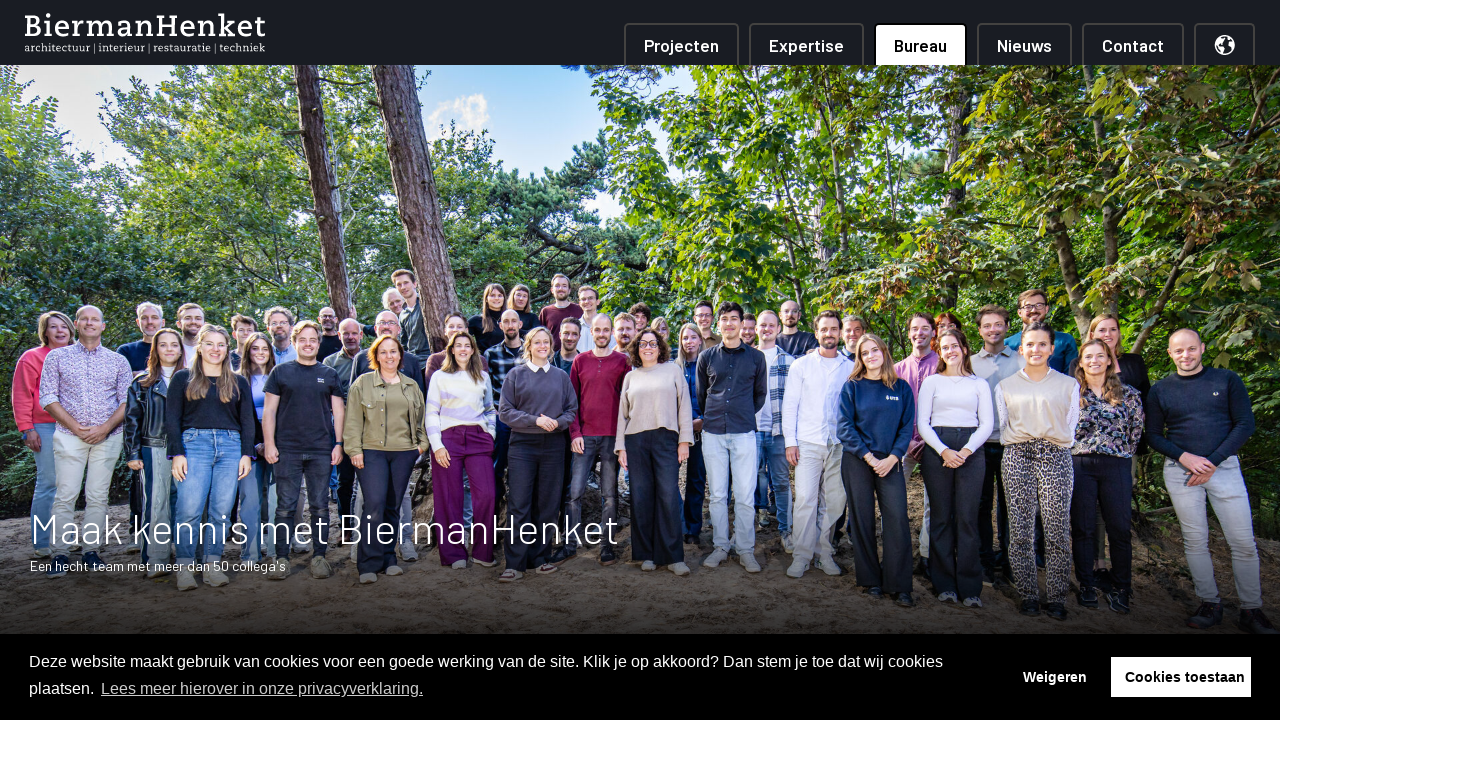

--- FILE ---
content_type: text/html; charset=utf-8
request_url: https://www.biermanhenket.nl/bureau/team
body_size: 70330
content:
<!DOCTYPE html>
<html lang="nl">
<head>
    <!--''''''''''''''''''''''''''''''''''''''''''''''''''''''''''''''''''//-->
    <!--                                                                  //-->
    <!--  This site has been developed by:                                //-->
    <!--  The Cre8ion.Lab - The Creative Communication Company            //-->
    <!--  Copyright 2026 - All rights reserved              //-->
    <!--  www.cre8ion.com                                                 //-->
    <!--  info@cre8ion.com                                                //-->
    <!--                                                                  //-->
    <!--''''''''''''''''''''''''''''''''''''''''''''''''''''''''''''''''''//-->
    <meta charset="utf-8">
    <title>Team</title>
    <meta name="robots" content="index, follow" />
    <meta name="googlebot" content="index, follow" />
    <meta name="author" content="BiermanHenket" />
    <link rel="canonical" href="https://www.biermanhenket.nl/bureau/team" />

    <meta property="og:type" content="website" />
    <meta property="og:site_name" content="BiermanHenket" />
    <meta property="og:locale" content="nl" />
    <meta property="og:title" content="Team" />
    <meta property="og:image" content="https://www.biermanhenket.nl/cache/.2712/-s1920x1080.jpg" />

    <meta name="viewport" content="width=device-width, initial-scale=1, user-scalable=yes, minimum-scale=0, maximum-scale=2" />
    <meta name="apple-mobile-web-app-capable" content="yes" />
    <meta name="apple-mobile-web-app-status-bar-style" content="default" />
    <meta http-equiv="X-UA-Compatible" content="IE=edge" />
    <meta name="author" content="" />
    <meta name="revisit-after" content="6 days" />

    <meta name="p:domain_verify" content="3b7f743ca60f6ad3dd774c899b4b94f0" />

    <link href="https://stackpath.bootstrapcdn.com/font-awesome/4.7.0/css/font-awesome.min.css" rel="stylesheet" />
    <link rel="stylesheet" href="/Styles/Css/Styles.css?v=8qN27j0M72AlYIVa0kISA2witeA4K2Bzp_zo3mu0VuY" />
    <script src="/scripts/head.min.js?v=xAJiqIzbR3JNUDbtLODHvM6kVeC2dirWqKBZX1ITd24"></script>

    <link rel="apple-touch-icon" sizes="180x180" href="/Images/favicon/apple-touch-icon.png">
    <link rel="icon" type="image/png" sizes="32x32" href="/Images/favicon/favicon-32x32.png">
    <link rel="icon" type="image/png" sizes="16x16" href="/Images/favicon/favicon-16x16.png">
    <link rel="manifest" href="/Images/favicon/site.webmanifest">
    <link rel="shortcut icon" href="/Images/favicon/favicon.ico">
    <meta name="msapplication-TileColor" content="#da532c">
    <meta name="msapplication-config" content="/Images/favicon/browserconfig.xml">
    <meta name="theme-color" content="#ffffff">
    <script src="https://www.youtube.com/player_api" type="text/javascript"></script>
    <script src="https://maps.googleapis.com/maps/api/js?key=AIzaSyA_sfoB0OpA1CAk46jJm2nNNnxgZOIZMNQ" type="text/javascript"></script>
    <script src="https://www.google.com/recaptcha/api.js" async defer></script>

    <script src="/Scripts/cre8ion-cookieconsent-nl.js" type="text/javascript"></script>
    <!-- Google tag (gtag.js) -->
    <script async data-cookieconsent="accepted" src="https://www.googletagmanager.com/gtag/js?id=G-M7FNEF6988"></script>
    <script data-cookieconsent="accepted">
        window.dataLayer = window.dataLayer || [];
        function gtag() { dataLayer.push(arguments); } gtag('js', new Date()); gtag('config', 'G-M7FNEF6988');
    </script>
</head>
<body class=" is-not-homepage">
    <!-- Header -->
    <header class="header">
        <div class="inside">
            <nav class="leftnav">
                    <a class="logo" href="/">bierman henket</a>
            </nav>
            <nav class="mainMenu">
                <ul>
                    <li class=" item-projecten">
                        <a href="https://www.biermanhenket.nl/projecten" class="item link-projecten">Projecten</a>
                        
                    </li>
                
                    <li class=" item-expertise children">
                        <a href="https://www.biermanhenket.nl/expertise/architectuur" class="item link-expertise">Expertise</a>
                        <ul class="submenu">                            <li class=" item-architectuur">                                <a href="https://www.biermanhenket.nl/expertise/architectuur" class="subitem link-architectuur">Architectuur</a>                                                            </li>                                                    <li class=" item-interieur">                                <a href="https://www.biermanhenket.nl/expertise/interieur" class="subitem link-interieur">Interieur</a>                                                            </li>                                                    <li class=" item-restauratie">                                <a href="https://www.biermanhenket.nl/expertise/restauratie" class="subitem link-restauratie">Restauratie</a>                                                            </li>                                                    <li class=" item-techniek children">                                <a href="https://www.biermanhenket.nl/expertise/techniek" class="subitem link-techniek">Techniek</a>                                <ul class="subsubmenu">                                    <li class=" item-bim">                                        <a href="https://www.biermanhenket.nl/expertise/techniek/bim" class="subsubitem link-bim">BIM</a>                                    </li>                                </ul>                            </li>                                                    <li class=" item-duurzaamheid">                                <a href="https://www.biermanhenket.nl/expertise/duurzaamheid" class="subitem link-duurzaamheid">Duurzaamheid</a>                                                            </li>                        </ul>
                    </li>
                
                    <li class=" item-bureau children">
                        <a href="https://www.biermanhenket.nl/bureau/visie" class="item link-bureau active">Bureau</a>
                        <ul class="submenu">                            <li class=" item-visie">                                <a href="https://www.biermanhenket.nl/bureau/visie" class="subitem link-visie">Visie</a>                                                            </li>                                                    <li class=" item-aanpak">                                <a href="https://www.biermanhenket.nl/bureau/aanpak" class="subitem link-aanpak">Aanpak</a>                                                            </li>                                                    <li class=" item-team">                                <a href="https://www.biermanhenket.nl/bureau/team" class="subitem link-team active">Team</a>                                                            </li>                                                    <li class=" item-opdrachtgevers">                                <a href="https://www.biermanhenket.nl/bureau/opdrachtgevers" class="subitem link-opdrachtgevers">Opdrachtgevers</a>                                                            </li>                                                    <li class=" item-locatie">                                <a href="https://www.biermanhenket.nl/bureau/locatie" class="subitem link-locatie">Locatie</a>                                                            </li>                                                    <li class=" item-historie">                                <a href="https://www.biermanhenket.nl/bureau/historie" class="subitem link-historie">Historie</a>                                                            </li>                                                    <li class=" item-vacatures">                                <a href="https://www.biermanhenket.nl/bureau/vacatures" class="subitem link-vacatures">Vacatures</a>                                                            </li>                        </ul>
                    </li>
                
                    <li class=" item-nieuws">
                        <a href="https://www.biermanhenket.nl/nieuws" class="item link-nieuws">Nieuws</a>
                        
                    </li>
                
                    <li class=" item-contact">
                        <a href="https://www.biermanhenket.nl/contact" class="item link-contact">Contact</a>
                        
                    </li>
                </ul>
                <ul>
                    <li>
                        <button type="button" id="translate-btn" href="#" class="item-link">
                            <img src="/images/wereldbol.svg" loading="lazy" />
                        </button>
                    </li>
                </ul>
            </nav>
            <nav class="mobile-nav-wrap" role="navigation">
                <ul class="mobile-header-nav">
                    <li>
                        <a class="item" href="https://www.biermanhenket.nl">Home</a>
                    </li>
                    <li>
                        <a class="item" href="https://www.biermanhenket.nl/projecten">Projecten</a>
                    </li>
                    <li class="children">
                        <a class="item" href="https://www.biermanhenket.nl/expertise/architectuur">Expertise</a>
                        <div class="inside-arrow">
                            <i class="icon icon-arrow-right"></i>
                        </div>
                        <ul class="submenu">
                            <li>
                                <a href="https://www.biermanhenket.nl/expertise/architectuur">Architectuur</a>
                            </li>
                            <li>
                                <a href="https://www.biermanhenket.nl/expertise/interieur">Interieur</a>
                            </li>
                            <li>
                                <a href="https://www.biermanhenket.nl/expertise/restauratie">Restauratie</a>
                            </li>
                            <li>
                                <a href="https://www.biermanhenket.nl/expertise/techniek">Techniek</a>
                                <ul class="submenu visible">
                                    <li>
                                        <a href="https://www.biermanhenket.nl/expertise/techniek/bim">BIM</a>
                                    </li>
                                </ul>
                            </li>
                            <li>
                                <a href="https://www.biermanhenket.nl/expertise/duurzaamheid">Duurzaamheid</a>
                            </li>
                        </ul>
                    </li>
                    <li class="children">
                        <a class="item active" href="https://www.biermanhenket.nl/bureau/visie">Bureau</a>
                        <div class="inside-arrow">
                            <i class="icon icon-arrow-right"></i>
                        </div>
                        <ul class="submenu">
                            <li>
                                <a href="https://www.biermanhenket.nl/bureau/visie">Visie</a>
                            </li>
                            <li>
                                <a href="https://www.biermanhenket.nl/bureau/aanpak">Aanpak</a>
                            </li>
                            <li>
                                <a href="https://www.biermanhenket.nl/bureau/team" class=" active">Team</a>
                            </li>
                            <li>
                                <a href="https://www.biermanhenket.nl/bureau/opdrachtgevers">Opdrachtgevers</a>
                            </li>
                            <li>
                                <a href="https://www.biermanhenket.nl/bureau/locatie">Locatie</a>
                            </li>
                            <li>
                                <a href="https://www.biermanhenket.nl/bureau/historie">Historie</a>
                            </li>
                            <li>
                                <a href="https://www.biermanhenket.nl/bureau/vacatures">Vacatures</a>
                            </li>
                        </ul>
                    </li>
                    <li>
                        <a class="item" href="https://www.biermanhenket.nl/nieuws">Nieuws</a>
                    </li>
                    <li>
                        <a class="item" href="https://www.biermanhenket.nl/contact">Contact</a>
                    </li>
                    <li class="lang-select">
                    <li>
                        <button type="button" id="translate-btn-mobile" href="#" class="item-link">
                            <img src="/images/wereldbol.svg" loading="lazy" />
                        </button>
                    </li>
                    </li>
                </ul>
            </nav>
            <a class="mobile-menu-toggle js-toggle-menu hamburger-menu" href="#">
                <span class="menu-item"></span>
                <span class="menu-item"></span>
                <span class="menu-item"></span>
            </a>
        </div>
    </header>

    <!-- Main -->
    <main class="content">
        <div id="main">
                


    <section class="content-blocks">
        


<section class="contentblock-Header single-hero dark_overlay">
    <figure class=" bg-image img-w-align center-center" style="background-image: url(https://www.biermanhenket.nl/cache/maak-kennis-met-biermanhenket.2712/maak-kennis-met-biermanhenket-s1920x1920.jpg); ">
        <div class="grid grid-pad">
            <div class="col-1-1">
                <div class="slider-content">
                    <div class="col-6-12 sm-col-1-1">
                            <div class="text">
                                <h2 class="title ">Maak kennis met BiermanHenket </h2>
                            </div>
                            <span class="">Een hecht team met meer dan 50 collega&#x27;s</span>

                    </div>
                    <div class="col-6-12 sm-col-1-1">
                        <div class="slider-button">
                        </div>
                    </div>
                </div>
            </div>
        </div>
    <img alt="Maak kennis met BiermanHenket " class="bg-image-img" loading="lazy" src="https://www.biermanhenket.nl/cache/maak-kennis-met-biermanhenket.2712/maak-kennis-met-biermanhenket-s1920x1920.jpg" /></figure>
</section>






    </section>

    <div class="Team-overview">
        <div class="grid grid-pad">
            <div class="row clearfix">
                <div class="col-1-1">
                    <div class="text">
                        <h2 class="title">
                            Team
                        </h2>
                    </div>
                </div>
                <div class="col-1-1 no-p">
                    <div class="flex-container">
                            <div class="col-1-5 sm-col-1-1 clearfix">
                                <div class="post">
                                    <a href="https://www.biermanhenket.nl/bureau/team/janneke-bierman">
                                        <figure class=" bg-image img-w-align center-bottom" style="background-image: url(https://www.biermanhenket.nl/cache/janneke-bierman.877/janneke-bierman-s460x460.jpg); ">
                                        <img alt="Janneke Bierman" class="bg-image-img" loading="lazy" src="https://www.biermanhenket.nl/cache/janneke-bierman.877/janneke-bierman-s460x460.jpg" /></figure>
                                    </a>
                                    <a href="https://www.biermanhenket.nl/bureau/team/janneke-bierman"><h3 class="title notranslate">Janneke Bierman</h3></a>
                                </div>
                            </div>
                            <div class="col-1-5 sm-col-1-1 clearfix">
                                <div class="post">
                                    <a href="https://www.biermanhenket.nl/bureau/team/yvonne-segers-van-wilderen">
                                        <figure class=" bg-image img-w-align center-center" style="background-image: url(https://www.biermanhenket.nl/cache/yvonne-segers-van-wilderen.1035/yvonne-segers-van-wilderen-s460x460.jpg); ">
                                        <img alt="Yvonne Segers-van Wilderen" class="bg-image-img" loading="lazy" src="https://www.biermanhenket.nl/cache/yvonne-segers-van-wilderen.1035/yvonne-segers-van-wilderen-s460x460.jpg" /></figure>
                                    </a>
                                    <a href="https://www.biermanhenket.nl/bureau/team/yvonne-segers-van-wilderen"><h3 class="title notranslate">Yvonne Segers-van Wilderen</h3></a>
                                </div>
                            </div>
                            <div class="col-1-5 sm-col-1-1 clearfix">
                                <div class="post">
                                    <a href="https://www.biermanhenket.nl/bureau/team/joep-van-as">
                                        <figure class=" bg-image img-w-align center-center" style="background-image: url(https://www.biermanhenket.nl/cache/joep-van-as.1036/joep-van-as-s460x460.jpg); ">
                                        <img alt="Joep van As" class="bg-image-img" loading="lazy" src="https://www.biermanhenket.nl/cache/joep-van-as.1036/joep-van-as-s460x460.jpg" /></figure>
                                    </a>
                                    <a href="https://www.biermanhenket.nl/bureau/team/joep-van-as"><h3 class="title notranslate">Joep van As</h3></a>
                                </div>
                            </div>
                            <div class="col-1-5 sm-col-1-1 clearfix">
                                <div class="post">
                                    <a href="https://www.biermanhenket.nl/bureau/team/sander-de-bruin">
                                        <figure class=" bg-image img-w-align center-bottom" style="background-image: url(https://www.biermanhenket.nl/cache/sander-de-bruin.885/sander-de-bruin-s460x460.jpg); ">
                                        <img alt="Sander de Bruin" class="bg-image-img" loading="lazy" src="https://www.biermanhenket.nl/cache/sander-de-bruin.885/sander-de-bruin-s460x460.jpg" /></figure>
                                    </a>
                                    <a href="https://www.biermanhenket.nl/bureau/team/sander-de-bruin"><h3 class="title notranslate">Sander de Bruin</h3></a>
                                </div>
                            </div>
                            <div class="col-1-5 sm-col-1-1 clearfix">
                                <div class="post">
                                    <a href="https://www.biermanhenket.nl/bureau/team/wouter-habets">
                                        <figure class=" bg-image img-w-align center-center" style="background-image: url(https://www.biermanhenket.nl/cache/wouter-habets.2632/wouter-habets-s460x460.jpg); ">
                                        <img alt="Wouter Habets" class="bg-image-img" loading="lazy" src="https://www.biermanhenket.nl/cache/wouter-habets.2632/wouter-habets-s460x460.jpg" /></figure>
                                    </a>
                                    <a href="https://www.biermanhenket.nl/bureau/team/wouter-habets"><h3 class="title notranslate">Wouter Habets</h3></a>
                                </div>
                            </div>
                            <div class="col-1-5 sm-col-1-1 clearfix">
                                <div class="post">
                                    <a href="https://www.biermanhenket.nl/bureau/team/maaike-van-der-velden">
                                        <figure class=" bg-image img-w-align center-top" style="background-image: url(https://www.biermanhenket.nl/cache/maaike-van-der-velden.897/maaike-van-der-velden-s460x460.jpg); ">
                                        <img alt="Maaike van der Velden" class="bg-image-img" loading="lazy" src="https://www.biermanhenket.nl/cache/maaike-van-der-velden.897/maaike-van-der-velden-s460x460.jpg" /></figure>
                                    </a>
                                    <a href="https://www.biermanhenket.nl/bureau/team/maaike-van-der-velden"><h3 class="title notranslate">Maaike van der Velden</h3></a>
                                </div>
                            </div>
                            <div class="col-1-5 sm-col-1-1 clearfix">
                                <div class="post">
                                    <a href="https://www.biermanhenket.nl/bureau/team/rubin-agerbeek">
                                        <figure class=" bg-image img-w-align center-center" style="background-image: url(https://www.biermanhenket.nl/cache/rubin-agerbeek.2473/rubin-agerbeek-s460x460-v1.jpg); ">
                                        <img alt="Rubin Agerbeek" class="bg-image-img" loading="lazy" src="https://www.biermanhenket.nl/cache/rubin-agerbeek.2473/rubin-agerbeek-s460x460-v1.jpg" /></figure>
                                    </a>
                                    <a href="https://www.biermanhenket.nl/bureau/team/rubin-agerbeek"><h3 class="title notranslate">Rubin Agerbeek</h3></a>
                                </div>
                            </div>
                            <div class="col-1-5 sm-col-1-1 clearfix">
                                <div class="post">
                                    <a href="https://www.biermanhenket.nl/bureau/team/dirk-van-alem">
                                        <figure class=" bg-image img-w-align center-bottom" style="background-image: url(https://www.biermanhenket.nl/cache/dirk-van-alem.880/dirk-van-alem-s460x460.jpg); ">
                                        <img alt="Dirk van Alem" class="bg-image-img" loading="lazy" src="https://www.biermanhenket.nl/cache/dirk-van-alem.880/dirk-van-alem-s460x460.jpg" /></figure>
                                    </a>
                                    <a href="https://www.biermanhenket.nl/bureau/team/dirk-van-alem"><h3 class="title notranslate">Dirk van Alem</h3></a>
                                </div>
                            </div>
                            <div class="col-1-5 sm-col-1-1 clearfix">
                                <div class="post">
                                    <a href="https://www.biermanhenket.nl/bureau/team/jorg-de-bie">
                                        <figure class=" bg-image img-w-align center-bottom" style="background-image: url(https://www.biermanhenket.nl/cache/jorg-de-bie.2620/jorg-de-bie-s460x460.jpg); ">
                                        <img alt="Jorg de Bie" class="bg-image-img" loading="lazy" src="https://www.biermanhenket.nl/cache/jorg-de-bie.2620/jorg-de-bie-s460x460.jpg" /></figure>
                                    </a>
                                    <a href="https://www.biermanhenket.nl/bureau/team/jorg-de-bie"><h3 class="title notranslate">Jorg de Bie</h3></a>
                                </div>
                            </div>
                            <div class="col-1-5 sm-col-1-1 clearfix">
                                <div class="post">
                                    <a href="https://www.biermanhenket.nl/bureau/team/hendrik-bijma">
                                        <figure class=" bg-image img-w-align center-center" style="background-image: url(https://www.biermanhenket.nl/cache/hendrik-bijma.2872/hendrik-bijma-s460x460.jpg); ">
                                        <img alt="Hendrik Bijma" class="bg-image-img" loading="lazy" src="https://www.biermanhenket.nl/cache/hendrik-bijma.2872/hendrik-bijma-s460x460.jpg" /></figure>
                                    </a>
                                    <a href="https://www.biermanhenket.nl/bureau/team/hendrik-bijma"><h3 class="title notranslate">Hendrik Bijma</h3></a>
                                </div>
                            </div>
                            <div class="col-1-5 sm-col-1-1 clearfix">
                                <div class="post">
                                    <a href="https://www.biermanhenket.nl/bureau/team/armand-bos">
                                        <figure class=" bg-image img-w-align center-center" style="background-image: url(https://www.biermanhenket.nl/cache/armand-bos.884/armand-bos-s460x460.jpg); ">
                                        <img alt="Armand Bos" class="bg-image-img" loading="lazy" src="https://www.biermanhenket.nl/cache/armand-bos.884/armand-bos-s460x460.jpg" /></figure>
                                    </a>
                                    <a href="https://www.biermanhenket.nl/bureau/team/armand-bos"><h3 class="title notranslate">Armand Bos</h3></a>
                                </div>
                            </div>
                            <div class="col-1-5 sm-col-1-1 clearfix">
                                <div class="post">
                                    <a href="https://www.biermanhenket.nl/bureau/team/mart-bremer">
                                        <figure class=" bg-image img-w-align center-center" style="background-image: url(https://www.biermanhenket.nl/cache/mart-bremer.2741/mart-bremer-s460x460.jpg); ">
                                        <img alt="Mart Bremer" class="bg-image-img" loading="lazy" src="https://www.biermanhenket.nl/cache/mart-bremer.2741/mart-bremer-s460x460.jpg" /></figure>
                                    </a>
                                    <a href="https://www.biermanhenket.nl/bureau/team/mart-bremer"><h3 class="title notranslate">Mart Bremer</h3></a>
                                </div>
                            </div>
                            <div class="col-1-5 sm-col-1-1 clearfix">
                                <div class="post">
                                    <a href="https://www.biermanhenket.nl/bureau/team/stef-broeders">
                                        <figure class=" bg-image img-w-align center-center" style="background-image: url(https://www.biermanhenket.nl/cache/stef-broeders.1164/stef-broeders-s460x460.jpg); ">
                                        <img alt="Stef Broeders" class="bg-image-img" loading="lazy" src="https://www.biermanhenket.nl/cache/stef-broeders.1164/stef-broeders-s460x460.jpg" /></figure>
                                    </a>
                                    <a href="https://www.biermanhenket.nl/bureau/team/stef-broeders"><h3 class="title notranslate">Stef Broeders</h3></a>
                                </div>
                            </div>
                            <div class="col-1-5 sm-col-1-1 clearfix">
                                <div class="post">
                                    <a href="https://www.biermanhenket.nl/bureau/team/elise-brouwer">
                                        <figure class=" bg-image img-w-align center-center" style="background-image: url(https://www.biermanhenket.nl/cache/elise-brouwer.2895/elise-brouwer-s460x460.jpg); ">
                                        <img alt="Elise Brouwer" class="bg-image-img" loading="lazy" src="https://www.biermanhenket.nl/cache/elise-brouwer.2895/elise-brouwer-s460x460.jpg" /></figure>
                                    </a>
                                    <a href="https://www.biermanhenket.nl/bureau/team/elise-brouwer"><h3 class="title notranslate">Elise Brouwer</h3></a>
                                </div>
                            </div>
                            <div class="col-1-5 sm-col-1-1 clearfix">
                                <div class="post">
                                    <a href="https://www.biermanhenket.nl/bureau/team/bart-brugmans">
                                        <figure class=" bg-image img-w-align center-center" style="background-image: url(https://www.biermanhenket.nl/cache/bart-brugmans.2682/bart-brugmans-s460x460.jpg); ">
                                        <img alt="Bart Brugmans" class="bg-image-img" loading="lazy" src="https://www.biermanhenket.nl/cache/bart-brugmans.2682/bart-brugmans-s460x460.jpg" /></figure>
                                    </a>
                                    <a href="https://www.biermanhenket.nl/bureau/team/bart-brugmans"><h3 class="title notranslate">Bart Brugmans</h3></a>
                                </div>
                            </div>
                            <div class="col-1-5 sm-col-1-1 clearfix">
                                <div class="post">
                                    <a href="https://www.biermanhenket.nl/bureau/team/noud-bruins-slot">
                                        <figure class=" bg-image img-w-align center-center" style="background-image: url(https://www.biermanhenket.nl/cache/noud-bruins-slot.2600/noud-bruins-slot-s460x460.jpg); ">
                                        <img alt="Noud Bruins Slot" class="bg-image-img" loading="lazy" src="https://www.biermanhenket.nl/cache/noud-bruins-slot.2600/noud-bruins-slot-s460x460.jpg" /></figure>
                                    </a>
                                    <a href="https://www.biermanhenket.nl/bureau/team/noud-bruins-slot"><h3 class="title notranslate">Noud Bruins Slot</h3></a>
                                </div>
                            </div>
                            <div class="col-1-5 sm-col-1-1 clearfix">
                                <div class="post">
                                    <a href="https://www.biermanhenket.nl/bureau/team/winner-chaijaroen">
                                        <figure class=" bg-image img-w-align center-center" style="background-image: url(https://www.biermanhenket.nl/cache/winner-chaijaroen.2883/winner-chaijaroen-s460x460.jpg); ">
                                        <img alt="Winner Chaijaroen" class="bg-image-img" loading="lazy" src="https://www.biermanhenket.nl/cache/winner-chaijaroen.2883/winner-chaijaroen-s460x460.jpg" /></figure>
                                    </a>
                                    <a href="https://www.biermanhenket.nl/bureau/team/winner-chaijaroen"><h3 class="title notranslate">Winner Chaijaroen</h3></a>
                                </div>
                            </div>
                            <div class="col-1-5 sm-col-1-1 clearfix">
                                <div class="post">
                                    <a href="https://www.biermanhenket.nl/bureau/team/daan-cooijmans">
                                        <figure class=" bg-image img-w-align center-center" style="background-image: url(https://www.biermanhenket.nl/cache/daan-cooijmans.2634/daan-cooijmans-s460x460.jpg); ">
                                        <img alt="Daan Cooijmans" class="bg-image-img" loading="lazy" src="https://www.biermanhenket.nl/cache/daan-cooijmans.2634/daan-cooijmans-s460x460.jpg" /></figure>
                                    </a>
                                    <a href="https://www.biermanhenket.nl/bureau/team/daan-cooijmans"><h3 class="title notranslate">Daan Cooijmans</h3></a>
                                </div>
                            </div>
                            <div class="col-1-5 sm-col-1-1 clearfix">
                                <div class="post">
                                    <a href="https://www.biermanhenket.nl/bureau/team/ruben-deckers">
                                        <figure class=" bg-image img-w-align center-center" style="background-image: url(https://www.biermanhenket.nl/cache/ruben-deckers.2950/ruben-deckers-s460x460.jpg); ">
                                        <img alt="Ruben Deckers" class="bg-image-img" loading="lazy" src="https://www.biermanhenket.nl/cache/ruben-deckers.2950/ruben-deckers-s460x460.jpg" /></figure>
                                    </a>
                                    <a href="https://www.biermanhenket.nl/bureau/team/ruben-deckers"><h3 class="title notranslate">Ruben Deckers</h3></a>
                                </div>
                            </div>
                            <div class="col-1-5 sm-col-1-1 clearfix">
                                <div class="post">
                                    <a href="https://www.biermanhenket.nl/bureau/team/bas-dobbelaer">
                                        <figure class=" bg-image img-w-align center-center" style="background-image: url(https://www.biermanhenket.nl/cache/bas-dobbelaer.2618/bas-dobbelaer-s460x460-v1.jpg); ">
                                        <img alt="Bas Dobbelaer" class="bg-image-img" loading="lazy" src="https://www.biermanhenket.nl/cache/bas-dobbelaer.2618/bas-dobbelaer-s460x460-v1.jpg" /></figure>
                                    </a>
                                    <a href="https://www.biermanhenket.nl/bureau/team/bas-dobbelaer"><h3 class="title notranslate">Bas Dobbelaer</h3></a>
                                </div>
                            </div>
                            <div class="col-1-5 sm-col-1-1 clearfix">
                                <div class="post">
                                    <a href="https://www.biermanhenket.nl/bureau/team/daan-van-dortmont">
                                        <figure class=" bg-image img-w-align center-center" style="background-image: url(https://www.biermanhenket.nl/cache/daan-van-dortmont.2759/daan-van-dortmont-s460x460.jpg); ">
                                        <img alt="Daan van Dortmont" class="bg-image-img" loading="lazy" src="https://www.biermanhenket.nl/cache/daan-van-dortmont.2759/daan-van-dortmont-s460x460.jpg" /></figure>
                                    </a>
                                    <a href="https://www.biermanhenket.nl/bureau/team/daan-van-dortmont"><h3 class="title notranslate">Daan van Dortmont</h3></a>
                                </div>
                            </div>
                            <div class="col-1-5 sm-col-1-1 clearfix">
                                <div class="post">
                                    <a href="https://www.biermanhenket.nl/bureau/team/berra-duman">
                                        <figure class=" bg-image img-w-align center-center" style="background-image: url(https://www.biermanhenket.nl/cache/berra-duman.2882/berra-duman-s460x460.jpg); ">
                                        <img alt="Berra Duman" class="bg-image-img" loading="lazy" src="https://www.biermanhenket.nl/cache/berra-duman.2882/berra-duman-s460x460.jpg" /></figure>
                                    </a>
                                    <a href="https://www.biermanhenket.nl/bureau/team/berra-duman"><h3 class="title notranslate">Berra Duman</h3></a>
                                </div>
                            </div>
                            <div class="col-1-5 sm-col-1-1 clearfix">
                                <div class="post">
                                    <a href="https://www.biermanhenket.nl/bureau/team/emma-van-eijkeren">
                                        <figure class=" bg-image img-w-align center-top" style="background-image: url(https://www.biermanhenket.nl/cache/emma-van-eijkeren.2486/emma-van-eijkeren-s460x460-v4.jpg); ">
                                        <img alt="Emma van Eijkeren" class="bg-image-img" loading="lazy" src="https://www.biermanhenket.nl/cache/emma-van-eijkeren.2486/emma-van-eijkeren-s460x460-v4.jpg" /></figure>
                                    </a>
                                    <a href="https://www.biermanhenket.nl/bureau/team/emma-van-eijkeren"><h3 class="title notranslate">Emma van Eijkeren</h3></a>
                                </div>
                            </div>
                            <div class="col-1-5 sm-col-1-1 clearfix">
                                <div class="post">
                                    <a href="https://www.biermanhenket.nl/bureau/team/annika-van-gogh">
                                        <figure class=" bg-image img-w-align center-center" style="background-image: url(https://www.biermanhenket.nl/cache/annika-van-gogh.2873/annika-van-gogh-s460x460.jpg); ">
                                        <img alt="Annika van Gogh" class="bg-image-img" loading="lazy" src="https://www.biermanhenket.nl/cache/annika-van-gogh.2873/annika-van-gogh-s460x460.jpg" /></figure>
                                    </a>
                                    <a href="https://www.biermanhenket.nl/bureau/team/annika-van-gogh"><h3 class="title notranslate">Annika van Gogh</h3></a>
                                </div>
                            </div>
                            <div class="col-1-5 sm-col-1-1 clearfix">
                                <div class="post">
                                    <a href="https://www.biermanhenket.nl/bureau/team/tjeu-de-gouw">
                                        <figure class=" bg-image img-w-align center-top" style="background-image: url(https://www.biermanhenket.nl/cache/tjeu-de-gouw.2434/tjeu-de-gouw-s460x460-v1.jpg); ">
                                        <img alt="Tjeu de Gouw" class="bg-image-img" loading="lazy" src="https://www.biermanhenket.nl/cache/tjeu-de-gouw.2434/tjeu-de-gouw-s460x460-v1.jpg" /></figure>
                                    </a>
                                    <a href="https://www.biermanhenket.nl/bureau/team/tjeu-de-gouw"><h3 class="title notranslate">Tjeu de Gouw</h3></a>
                                </div>
                            </div>
                            <div class="col-1-5 sm-col-1-1 clearfix">
                                <div class="post">
                                    <a href="https://www.biermanhenket.nl/bureau/team/anja-habraken">
                                        <figure class=" bg-image img-w-align center-center" style="background-image: url(https://www.biermanhenket.nl/cache/anja-habraken.2835/anja-habraken-s460x460.jpg); ">
                                        <img alt="Anja Habraken" class="bg-image-img" loading="lazy" src="https://www.biermanhenket.nl/cache/anja-habraken.2835/anja-habraken-s460x460.jpg" /></figure>
                                    </a>
                                    <a href="https://www.biermanhenket.nl/bureau/team/anja-habraken"><h3 class="title notranslate">Anja Habraken</h3></a>
                                </div>
                            </div>
                            <div class="col-1-5 sm-col-1-1 clearfix">
                                <div class="post">
                                    <a href="https://www.biermanhenket.nl/bureau/team/harm-heerkens">
                                        <figure class=" bg-image img-w-align center-bottom" style="background-image: url(https://www.biermanhenket.nl/cache/harm-heerkens.2722/harm-heerkens-s460x460.jpg); ">
                                        <img alt="Harm Heerkens" class="bg-image-img" loading="lazy" src="https://www.biermanhenket.nl/cache/harm-heerkens.2722/harm-heerkens-s460x460.jpg" /></figure>
                                    </a>
                                    <a href="https://www.biermanhenket.nl/bureau/team/harm-heerkens"><h3 class="title notranslate">Harm Heerkens</h3></a>
                                </div>
                            </div>
                            <div class="col-1-5 sm-col-1-1 clearfix">
                                <div class="post">
                                    <a href="https://www.biermanhenket.nl/bureau/team/oskar-hermans">
                                        <figure class=" bg-image img-w-align center-center" style="background-image: url(https://www.biermanhenket.nl/cache/oskar-hermans.2885/oskar-hermans-s460x460.jpg); ">
                                        <img alt="Oskar Hermans" class="bg-image-img" loading="lazy" src="https://www.biermanhenket.nl/cache/oskar-hermans.2885/oskar-hermans-s460x460.jpg" /></figure>
                                    </a>
                                    <a href="https://www.biermanhenket.nl/bureau/team/oskar-hermans"><h3 class="title notranslate">Oskar Hermans</h3></a>
                                </div>
                            </div>
                            <div class="col-1-5 sm-col-1-1 clearfix">
                                <div class="post">
                                    <a href="https://www.biermanhenket.nl/bureau/team/kim-van-hoenselaar">
                                        <figure class=" bg-image img-w-align center-center" style="background-image: url(https://www.biermanhenket.nl/cache/kim-van-hoenselaar.1269/kim-van-hoenselaar-s460x460.jpg); ">
                                        <img alt="Kim van Hoenselaar" class="bg-image-img" loading="lazy" src="https://www.biermanhenket.nl/cache/kim-van-hoenselaar.1269/kim-van-hoenselaar-s460x460.jpg" /></figure>
                                    </a>
                                    <a href="https://www.biermanhenket.nl/bureau/team/kim-van-hoenselaar"><h3 class="title notranslate">Kim van Hoenselaar</h3></a>
                                </div>
                            </div>
                            <div class="col-1-5 sm-col-1-1 clearfix">
                                <div class="post">
                                    <a href="https://www.biermanhenket.nl/bureau/team/chris-idema">
                                        <figure class=" bg-image img-w-align center-center" style="background-image: url(https://www.biermanhenket.nl/cache/chris-idema.2740/chris-idema-s460x460.jpg); ">
                                        <img alt="Chris Idema" class="bg-image-img" loading="lazy" src="https://www.biermanhenket.nl/cache/chris-idema.2740/chris-idema-s460x460.jpg" /></figure>
                                    </a>
                                    <a href="https://www.biermanhenket.nl/bureau/team/chris-idema"><h3 class="title notranslate">Chris Idema</h3></a>
                                </div>
                            </div>
                            <div class="col-1-5 sm-col-1-1 clearfix">
                                <div class="post">
                                    <a href="https://www.biermanhenket.nl/bureau/team/carolien-de-jong">
                                        <figure class=" bg-image img-w-align center-center" style="background-image: url(https://www.biermanhenket.nl/cache/carolien-de-jong.2758/carolien-de-jong-s460x460.jpg); ">
                                        <img alt="Carolien de Jong" class="bg-image-img" loading="lazy" src="https://www.biermanhenket.nl/cache/carolien-de-jong.2758/carolien-de-jong-s460x460.jpg" /></figure>
                                    </a>
                                    <a href="https://www.biermanhenket.nl/bureau/team/carolien-de-jong"><h3 class="title notranslate">Carolien de Jong</h3></a>
                                </div>
                            </div>
                            <div class="col-1-5 sm-col-1-1 clearfix">
                                <div class="post">
                                    <a href="https://www.biermanhenket.nl/bureau/team/erwin-ketelaars">
                                        <figure class=" bg-image img-w-align center-center" style="background-image: url(https://www.biermanhenket.nl/cache/erwin-ketelaars.2814/erwin-ketelaars-s460x460.jpg); ">
                                        <img alt="Erwin Ketelaars" class="bg-image-img" loading="lazy" src="https://www.biermanhenket.nl/cache/erwin-ketelaars.2814/erwin-ketelaars-s460x460.jpg" /></figure>
                                    </a>
                                    <a href="https://www.biermanhenket.nl/bureau/team/erwin-ketelaars"><h3 class="title notranslate">Erwin Ketelaars</h3></a>
                                </div>
                            </div>
                            <div class="col-1-5 sm-col-1-1 clearfix">
                                <div class="post">
                                    <a href="https://www.biermanhenket.nl/bureau/team/wiebe-de-leijer">
                                        <figure class=" bg-image img-w-align center-center" style="background-image: url(https://www.biermanhenket.nl/cache/wiebe-de-leijer.2807/wiebe-de-leijer-s460x460.jpg); ">
                                        <img alt="Wiebe de Leijer" class="bg-image-img" loading="lazy" src="https://www.biermanhenket.nl/cache/wiebe-de-leijer.2807/wiebe-de-leijer-s460x460.jpg" /></figure>
                                    </a>
                                    <a href="https://www.biermanhenket.nl/bureau/team/wiebe-de-leijer"><h3 class="title notranslate">Wiebe de Leijer</h3></a>
                                </div>
                            </div>
                            <div class="col-1-5 sm-col-1-1 clearfix">
                                <div class="post">
                                    <a href="https://www.biermanhenket.nl/bureau/team/maurice-lhomme">
                                        <figure class=" bg-image img-w-align center-bottom" style="background-image: url(https://www.biermanhenket.nl/cache/maurice-lhomme.893/maurice-lhomme-s460x460.jpg); ">
                                        <img alt="Maurice L&#x27;homme" class="bg-image-img" loading="lazy" src="https://www.biermanhenket.nl/cache/maurice-lhomme.893/maurice-lhomme-s460x460.jpg" /></figure>
                                    </a>
                                    <a href="https://www.biermanhenket.nl/bureau/team/maurice-lhomme"><h3 class="title notranslate">Maurice L&#x27;homme</h3></a>
                                </div>
                            </div>
                            <div class="col-1-5 sm-col-1-1 clearfix">
                                <div class="post">
                                    <a href="https://www.biermanhenket.nl/bureau/team/jules-van-der-linden">
                                        <figure class=" bg-image img-w-align center-center" style="background-image: url(https://www.biermanhenket.nl/cache/jules-van-der-linden.2744/jules-van-der-linden-s460x460.jpg); ">
                                        <img alt="Jules van der Linden" class="bg-image-img" loading="lazy" src="https://www.biermanhenket.nl/cache/jules-van-der-linden.2744/jules-van-der-linden-s460x460.jpg" /></figure>
                                    </a>
                                    <a href="https://www.biermanhenket.nl/bureau/team/jules-van-der-linden"><h3 class="title notranslate">Jules van der Linden</h3></a>
                                </div>
                            </div>
                            <div class="col-1-5 sm-col-1-1 clearfix">
                                <div class="post">
                                    <a href="https://www.biermanhenket.nl/bureau/team/sterre-maessen">
                                        <figure class=" bg-image img-w-align center-center" style="background-image: url(https://www.biermanhenket.nl/cache/sterre-maessen.2896/sterre-maessen-s460x460.jpg); ">
                                        <img alt="Sterre Maessen" class="bg-image-img" loading="lazy" src="https://www.biermanhenket.nl/cache/sterre-maessen.2896/sterre-maessen-s460x460.jpg" /></figure>
                                    </a>
                                    <a href="https://www.biermanhenket.nl/bureau/team/sterre-maessen"><h3 class="title notranslate">Sterre Maessen</h3></a>
                                </div>
                            </div>
                            <div class="col-1-5 sm-col-1-1 clearfix">
                                <div class="post">
                                    <a href="https://www.biermanhenket.nl/bureau/team/joep-mol">
                                        <figure class=" bg-image img-w-align center-center" style="background-image: url(https://www.biermanhenket.nl/cache/joep-mol.2631/joep-mol-s460x460-v1.jpg); ">
                                        <img alt="Joep Mol" class="bg-image-img" loading="lazy" src="https://www.biermanhenket.nl/cache/joep-mol.2631/joep-mol-s460x460-v1.jpg" /></figure>
                                    </a>
                                    <a href="https://www.biermanhenket.nl/bureau/team/joep-mol"><h3 class="title notranslate">Joep Mol</h3></a>
                                </div>
                            </div>
                            <div class="col-1-5 sm-col-1-1 clearfix">
                                <div class="post">
                                    <a href="https://www.biermanhenket.nl/bureau/team/rianne-nieuwland">
                                        <figure class=" bg-image img-w-align center-center" style="background-image: url(https://www.biermanhenket.nl/cache/rianne-nieuwland.2745/rianne-nieuwland-s460x460.jpg); ">
                                        <img alt="Rianne Nieuwland" class="bg-image-img" loading="lazy" src="https://www.biermanhenket.nl/cache/rianne-nieuwland.2745/rianne-nieuwland-s460x460.jpg" /></figure>
                                    </a>
                                    <a href="https://www.biermanhenket.nl/bureau/team/rianne-nieuwland"><h3 class="title notranslate">Rianne Nieuwland</h3></a>
                                </div>
                            </div>
                            <div class="col-1-5 sm-col-1-1 clearfix">
                                <div class="post">
                                    <a href="https://www.biermanhenket.nl/bureau/team/rico-van-ophoven">
                                        <figure class=" bg-image img-w-align center-center" style="background-image: url(https://www.biermanhenket.nl/cache/rico-van-ophoven.2681/rico-van-ophoven-s460x460.jpg); ">
                                        <img alt="Rico van Ophoven" class="bg-image-img" loading="lazy" src="https://www.biermanhenket.nl/cache/rico-van-ophoven.2681/rico-van-ophoven-s460x460.jpg" /></figure>
                                    </a>
                                    <a href="https://www.biermanhenket.nl/bureau/team/rico-van-ophoven"><h3 class="title notranslate">Rico van Ophoven</h3></a>
                                </div>
                            </div>
                            <div class="col-1-5 sm-col-1-1 clearfix">
                                <div class="post">
                                    <a href="https://www.biermanhenket.nl/bureau/team/kay-van-pelt">
                                        <figure class=" bg-image img-w-align center-center" style="background-image: url(https://www.biermanhenket.nl/cache/kay-van-pelt.2792/kay-van-pelt-s460x460.jpg); ">
                                        <img alt="Kay van Pelt" class="bg-image-img" loading="lazy" src="https://www.biermanhenket.nl/cache/kay-van-pelt.2792/kay-van-pelt-s460x460.jpg" /></figure>
                                    </a>
                                    <a href="https://www.biermanhenket.nl/bureau/team/kay-van-pelt"><h3 class="title notranslate">Kay van Pelt</h3></a>
                                </div>
                            </div>
                            <div class="col-1-5 sm-col-1-1 clearfix">
                                <div class="post">
                                    <a href="https://www.biermanhenket.nl/bureau/team/myrte-van-rijt">
                                        <figure class=" bg-image img-w-align center-center" style="background-image: url(https://www.biermanhenket.nl/cache/myrte-van-rijt.2628/myrte-van-rijt-s460x460-v2.jpg); ">
                                        <img alt="Myrte van Rijt" class="bg-image-img" loading="lazy" src="https://www.biermanhenket.nl/cache/myrte-van-rijt.2628/myrte-van-rijt-s460x460-v2.jpg" /></figure>
                                    </a>
                                    <a href="https://www.biermanhenket.nl/bureau/team/myrte-van-rijt"><h3 class="title notranslate">Myrte van Rijt</h3></a>
                                </div>
                            </div>
                            <div class="col-1-5 sm-col-1-1 clearfix">
                                <div class="post">
                                    <a href="https://www.biermanhenket.nl/bureau/team/jordy-de-reus">
                                        <figure class=" bg-image img-w-align center-center" style="background-image: url(https://www.biermanhenket.nl/cache/jordy-de-reus.2890/jordy-de-reus-s460x460.jpg); ">
                                        <img alt="Jordy de Reus" class="bg-image-img" loading="lazy" src="https://www.biermanhenket.nl/cache/jordy-de-reus.2890/jordy-de-reus-s460x460.jpg" /></figure>
                                    </a>
                                    <a href="https://www.biermanhenket.nl/bureau/team/jordy-de-reus"><h3 class="title notranslate">Jordy de Reus</h3></a>
                                </div>
                            </div>
                            <div class="col-1-5 sm-col-1-1 clearfix">
                                <div class="post">
                                    <a href="https://www.biermanhenket.nl/bureau/team/marc-de-roover">
                                        <figure class=" bg-image img-w-align center-center" style="background-image: url(https://www.biermanhenket.nl/cache/marc-de-roover.2760/marc-de-roover-s460x460.jpg); ">
                                        <img alt="Marc de Roover" class="bg-image-img" loading="lazy" src="https://www.biermanhenket.nl/cache/marc-de-roover.2760/marc-de-roover-s460x460.jpg" /></figure>
                                    </a>
                                    <a href="https://www.biermanhenket.nl/bureau/team/marc-de-roover"><h3 class="title notranslate">Marc de Roover</h3></a>
                                </div>
                            </div>
                            <div class="col-1-5 sm-col-1-1 clearfix">
                                <div class="post">
                                    <a href="https://www.biermanhenket.nl/bureau/team/massimiliano-saderi">
                                        <figure class=" bg-image img-w-align center-center" style="background-image: url(https://www.biermanhenket.nl/cache/massimiliano-saderi.2683/massimiliano-saderi-s460x460.jpg); ">
                                        <img alt="Massimiliano Saderi" class="bg-image-img" loading="lazy" src="https://www.biermanhenket.nl/cache/massimiliano-saderi.2683/massimiliano-saderi-s460x460.jpg" /></figure>
                                    </a>
                                    <a href="https://www.biermanhenket.nl/bureau/team/massimiliano-saderi"><h3 class="title notranslate">Massimiliano Saderi</h3></a>
                                </div>
                            </div>
                            <div class="col-1-5 sm-col-1-1 clearfix">
                                <div class="post">
                                    <a href="https://www.biermanhenket.nl/bureau/team/koen-schoonderbeek">
                                        <figure class=" bg-image img-w-align center-center" style="background-image: url(https://www.biermanhenket.nl/cache/koen-schoonderbeek.2601/koen-schoonderbeek-s460x460.jpg); ">
                                        <img alt="Koen Schoonderbeek" class="bg-image-img" loading="lazy" src="https://www.biermanhenket.nl/cache/koen-schoonderbeek.2601/koen-schoonderbeek-s460x460.jpg" /></figure>
                                    </a>
                                    <a href="https://www.biermanhenket.nl/bureau/team/koen-schoonderbeek"><h3 class="title notranslate">Koen Schoonderbeek</h3></a>
                                </div>
                            </div>
                            <div class="col-1-5 sm-col-1-1 clearfix">
                                <div class="post">
                                    <a href="https://www.biermanhenket.nl/bureau/team/quinten-smits">
                                        <figure class=" bg-image img-w-align center-center" style="background-image: url(https://www.biermanhenket.nl/cache/quinten-smits.2630/quinten-smits-s460x460.jpg); ">
                                        <img alt="Quinten Smits" class="bg-image-img" loading="lazy" src="https://www.biermanhenket.nl/cache/quinten-smits.2630/quinten-smits-s460x460.jpg" /></figure>
                                    </a>
                                    <a href="https://www.biermanhenket.nl/bureau/team/quinten-smits"><h3 class="title notranslate">Quinten Smits</h3></a>
                                </div>
                            </div>
                            <div class="col-1-5 sm-col-1-1 clearfix">
                                <div class="post">
                                    <a href="https://www.biermanhenket.nl/bureau/team/veronique-ulrich">
                                        <figure class=" bg-image img-w-align center-center" style="background-image: url(https://www.biermanhenket.nl/cache/veronique-ulrich.2897/veronique-ulrich-s460x460.jpg); ">
                                        <img alt="Veronique Ulrich" class="bg-image-img" loading="lazy" src="https://www.biermanhenket.nl/cache/veronique-ulrich.2897/veronique-ulrich-s460x460.jpg" /></figure>
                                    </a>
                                    <a href="https://www.biermanhenket.nl/bureau/team/veronique-ulrich"><h3 class="title notranslate">Veronique Ulrich</h3></a>
                                </div>
                            </div>
                            <div class="col-1-5 sm-col-1-1 clearfix">
                                <div class="post">
                                    <a href="https://www.biermanhenket.nl/bureau/team/maud-vekemans">
                                        <figure class=" bg-image img-w-align right-center" style="background-image: url(https://www.biermanhenket.nl/cache/maud-vekemans.2629/maud-vekemans-s460x460.jpg); ">
                                        <img alt="Maud Vekemans" class="bg-image-img" loading="lazy" src="https://www.biermanhenket.nl/cache/maud-vekemans.2629/maud-vekemans-s460x460.jpg" /></figure>
                                    </a>
                                    <a href="https://www.biermanhenket.nl/bureau/team/maud-vekemans"><h3 class="title notranslate">Maud Vekemans</h3></a>
                                </div>
                            </div>
                            <div class="col-1-5 sm-col-1-1 clearfix">
                                <div class="post">
                                    <a href="https://www.biermanhenket.nl/bureau/team/marty-van-de-ven">
                                        <figure class=" bg-image img-w-align center-center" style="background-image: url(https://www.biermanhenket.nl/cache/marty-van-de-ven.899/marty-van-de-ven-s460x460.jpg); ">
                                        <img alt="Marty van de Ven" class="bg-image-img" loading="lazy" src="https://www.biermanhenket.nl/cache/marty-van-de-ven.899/marty-van-de-ven-s460x460.jpg" /></figure>
                                    </a>
                                    <a href="https://www.biermanhenket.nl/bureau/team/marty-van-de-ven"><h3 class="title notranslate">Marty van de Ven</h3></a>
                                </div>
                            </div>
                            <div class="col-1-5 sm-col-1-1 clearfix">
                                <div class="post">
                                    <a href="https://www.biermanhenket.nl/bureau/team/dorus-vleer">
                                        <figure class=" bg-image img-w-align center-center" style="background-image: url(https://www.biermanhenket.nl/cache/dorus-vleer.2894/dorus-vleer-s460x460.jpg); ">
                                        <img alt="Dorus Vleer" class="bg-image-img" loading="lazy" src="https://www.biermanhenket.nl/cache/dorus-vleer.2894/dorus-vleer-s460x460.jpg" /></figure>
                                    </a>
                                    <a href="https://www.biermanhenket.nl/bureau/team/dorus-vleer"><h3 class="title notranslate">Dorus Vleer</h3></a>
                                </div>
                            </div>
                            <div class="col-1-5 sm-col-1-1 clearfix">
                                <div class="post">
                                    <a href="https://www.biermanhenket.nl/bureau/team/margot-waarts">
                                        <figure class=" bg-image img-w-align center-center" style="background-image: url(https://www.biermanhenket.nl/cache/margot-waarts.2881/margot-waarts-s460x460.jpg); ">
                                        <img alt="Margot Waarts" class="bg-image-img" loading="lazy" src="https://www.biermanhenket.nl/cache/margot-waarts.2881/margot-waarts-s460x460.jpg" /></figure>
                                    </a>
                                    <a href="https://www.biermanhenket.nl/bureau/team/margot-waarts"><h3 class="title notranslate">Margot Waarts</h3></a>
                                </div>
                            </div>
                            <div class="col-1-5 sm-col-1-1 clearfix">
                                <div class="post">
                                    <a href="https://www.biermanhenket.nl/bureau/team/sanne-van-welie">
                                        <figure class=" bg-image img-w-align center-center" style="background-image: url(https://www.biermanhenket.nl/cache/sanne-van-welie.2616/sanne-van-welie-s460x460-v1.jpg); ">
                                        <img alt="Sanne van Welie" class="bg-image-img" loading="lazy" src="https://www.biermanhenket.nl/cache/sanne-van-welie.2616/sanne-van-welie-s460x460-v1.jpg" /></figure>
                                    </a>
                                    <a href="https://www.biermanhenket.nl/bureau/team/sanne-van-welie"><h3 class="title notranslate">Sanne van Welie</h3></a>
                                </div>
                            </div>
                            <div class="col-1-5 sm-col-1-1 clearfix">
                                <div class="post">
                                    <a href="https://www.biermanhenket.nl/bureau/team/mieke-weterings">
                                        <figure class=" bg-image img-w-align center-center" style="background-image: url(https://www.biermanhenket.nl/cache/mieke-weterings.2552/mieke-weterings-s460x460-v2.jpg); ">
                                        <img alt="Mieke Weterings" class="bg-image-img" loading="lazy" src="https://www.biermanhenket.nl/cache/mieke-weterings.2552/mieke-weterings-s460x460-v2.jpg" /></figure>
                                    </a>
                                    <a href="https://www.biermanhenket.nl/bureau/team/mieke-weterings"><h3 class="title notranslate">Mieke Weterings</h3></a>
                                </div>
                            </div>
                            <div class="col-1-5 sm-col-1-1 clearfix">
                                <div class="post">
                                    <a href="https://www.biermanhenket.nl/bureau/team/nadja-znamenskaya">
                                        <figure class=" bg-image img-w-align center-center" style="background-image: url(https://www.biermanhenket.nl/cache/nadja-znamenskaya.2599/nadja-znamenskaya-s460x460-v1.jpg); ">
                                        <img alt="Nadja Znamenskaya" class="bg-image-img" loading="lazy" src="https://www.biermanhenket.nl/cache/nadja-znamenskaya.2599/nadja-znamenskaya-s460x460-v1.jpg" /></figure>
                                    </a>
                                    <a href="https://www.biermanhenket.nl/bureau/team/nadja-znamenskaya"><h3 class="title notranslate">Nadja Znamenskaya</h3></a>
                                </div>
                            </div>
                            <div class="col-1-5 sm-col-1-1 clearfix">
                                <div class="post">
                                    <a href="https://www.biermanhenket.nl/bureau/team/justyna-zubala">
                                        <figure class=" bg-image img-w-align center-center" style="background-image: url(https://www.biermanhenket.nl/cache/justyna-zubala.2592/justyna-zubala-s460x460.jpg); ">
                                        <img alt="Justyna Zubala" class="bg-image-img" loading="lazy" src="https://www.biermanhenket.nl/cache/justyna-zubala.2592/justyna-zubala-s460x460.jpg" /></figure>
                                    </a>
                                    <a href="https://www.biermanhenket.nl/bureau/team/justyna-zubala"><h3 class="title notranslate">Justyna Zubala</h3></a>
                                </div>
                            </div>
                            <div class="col-1-5 sm-col-1-1 clearfix">
                                <div class="post">
                                    <a href="https://www.biermanhenket.nl/bureau/team/anna-zwezerijnen">
                                        <figure class=" bg-image img-w-align right-center" style="background-image: url(https://www.biermanhenket.nl/cache/anna-zwezerijnen.2342/anna-zwezerijnen-s460x460.jpg); ">
                                        <img alt="Anna Zwezerijnen" class="bg-image-img" loading="lazy" src="https://www.biermanhenket.nl/cache/anna-zwezerijnen.2342/anna-zwezerijnen-s460x460.jpg" /></figure>
                                    </a>
                                    <a href="https://www.biermanhenket.nl/bureau/team/anna-zwezerijnen"><h3 class="title notranslate">Anna Zwezerijnen</h3></a>
                                </div>
                            </div>
                            <div class="col-1-5 sm-col-1-1 clearfix">
                                <div class="post">
                                    <a href="https://www.biermanhenket.nl/bureau/team/hubert-jan-henket-oprichter">
                                        <figure class=" bg-image img-w-align center-bottom" style="background-image: url(https://www.biermanhenket.nl/cache/hubert-jan-henket-oprichter.882/hubert-jan-henket-oprichter-s460x460.jpg); ">
                                        <img alt="Hubert-Jan Henket (oprichter)" class="bg-image-img" loading="lazy" src="https://www.biermanhenket.nl/cache/hubert-jan-henket-oprichter.882/hubert-jan-henket-oprichter-s460x460.jpg" /></figure>
                                    </a>
                                    <a href="https://www.biermanhenket.nl/bureau/team/hubert-jan-henket-oprichter"><h3 class="title notranslate">Hubert-Jan Henket (oprichter)</h3></a>
                                </div>
                            </div>
                    </div>
                </div>
            </div>
        </div>
    </div>

        </div>
    </main>

    <!-- Footer -->
    <footer class="footer">
        <div class="grid grid-pad">
            <div class="inside">
                <div class="footer-left">
                    <a class="btn btn-primary btn-icon" href="/contact">
                            Contact opnemen
                        <span class="icon-wrap">
                            <i class="icon icon-arrow-right-1"></i>
                        </span>
                    </a>
                </div>
                <div class="footer-center">
                    <ul class="footer-socials">
                        <li><a target="blank" href="https://nl.linkedin.com/company/biermanhenket"><i class="fab fa-linkedin"></i></a></li>
                        <li><a target="blank" href="https://www.instagram.com/biermanhenket/"><i class="fab fa-instagram"></i></a></li>
                    </ul>
                </div>
                <div class="footer-right">
                    <a href="http://www.cre8ion.com/" target="_blank">Website by The Cre8ion.Lab</a>
                </div>
            </div>
        </div>
    </footer>

    <!-- Google translate container -->
    <div class="google_translate" id="google_translate_element" data-nosnippet>
        <p class="intro">
            Kies een taal
        </p>
        <button type="button" id="close-translate" class="close-btn" aria-label="Sluit vertaling pop-up">
            <i class="icon icon-Sluiten"></i>
        </button>
    </div>

    <!-- Scripts -->
    <script type="text/javascript">
        function googleTranslateElementInit() {
            new google.translate.TranslateElement(
                {
                    pageLanguage: 'nl',
                    includedLanguages: 'en,nl'
                },
                'google_translate_element'
            );
        }
    </script>

    <script type="text/javascript" src="https://translate.google.com/translate_a/element.js?cb=googleTranslateElementInit"></script>
    <script src="/scripts/body.min.js?v=s4VbFGxrCN9WnuOFZePIhXZjirTGMQ4ACMtMu90gXeU"></script>
</body>
</html>

--- FILE ---
content_type: text/css
request_url: https://www.biermanhenket.nl/Styles/Css/Styles.css?v=8qN27j0M72AlYIVa0kISA2witeA4K2Bzp_zo3mu0VuY
body_size: 129057
content:
/*! normalize.css v2.1.3 | MIT License | git.io/normalize */@import'../css/cookieconsent.min.css';@import"https://fonts.googleapis.com/css?family=Barlow:100,200,300,400,500,600,700,800,900&display=swap";@import"//fonts.googleapis.com/css?family=Cardo:400,400i|Raleway:300,400,500";@import"/Fonts/biermanhenket-icons/styles.css";article,aside,details,figcaption,figure,footer,header,hgroup,main,nav,section,summary{display:block}audio,canvas,video{display:inline-block}audio:not([controls]){display:none;height:0}[hidden],template{display:none}html{font-family:sans-serif;-ms-text-size-adjust:100%;-webkit-text-size-adjust:100%}body{margin:0}a{background:transparent}a:focus{outline:thin dotted}a:active,a:hover{outline:0}h1{font-size:2em;margin:.67em 0}abbr[title]{border-bottom:1px dotted}b,strong{font-weight:bold}dfn{font-style:italic}hr{-webkit-box-sizing:content-box;box-sizing:content-box;height:0}mark{background:#ff0;color:#000}code,kbd,pre,samp{font-family:monospace,serif;font-size:1em}pre{white-space:pre-wrap}q{quotes:"“" "”" "‘" "’"}small{font-size:80%}sub,sup{font-size:75%;line-height:0;position:relative;vertical-align:baseline}sup{top:-0.5em}sub{bottom:-0.25em}img{border:0}svg:not(:root){overflow:hidden}figure{margin:0}fieldset{border:1px solid silver;margin:0 2px;padding:.35em .625em .75em}legend{border:0;padding:0}button,input,select,textarea{font-family:inherit;font-size:100%;margin:0}button,input{line-height:normal}button,select{text-transform:none}button,html input[type=button],input[type=reset],input[type=submit]{-webkit-appearance:button;cursor:pointer}button[disabled],html input[disabled]{cursor:default}input[type=checkbox],input[type=radio]{-webkit-box-sizing:border-box;box-sizing:border-box;padding:0}input[type=search]{-webkit-appearance:textfield;-webkit-box-sizing:content-box;box-sizing:content-box}input[type=search]::-webkit-search-cancel-button,input[type=search]::-webkit-search-decoration{-webkit-appearance:none}button::-moz-focus-inner,input::-moz-focus-inner{border:0;padding:0}textarea{overflow:auto;vertical-align:top}table{border-collapse:collapse;border-spacing:0}.slick-slider{position:relative;display:block;-webkit-box-sizing:border-box;box-sizing:border-box;-webkit-touch-callout:none;-webkit-user-select:none;-moz-user-select:none;-ms-user-select:none;user-select:none;-ms-touch-action:pan-y;touch-action:pan-y;-webkit-tap-highlight-color:transparent}.slick-list{position:relative;overflow:hidden;display:block;margin:0;padding:0}.slick-list:focus{outline:none}.slick-list.dragging{cursor:pointer;cursor:hand}.slick-slider .slick-track,.slick-slider .slick-list{-webkit-transform:translate3d(0, 0, 0);-ms-transform:translate3d(0, 0, 0);transform:translate3d(0, 0, 0)}.slick-track{position:relative;left:0;top:0;display:block;margin-left:auto;margin-right:auto}.slick-track:before,.slick-track:after{content:"";display:table}.slick-track:after{clear:both}.slick-loading .slick-track{visibility:hidden}.slick-slide{float:left;height:100%;min-height:1px;display:none}[dir=rtl] .slick-slide{float:right}.slick-slide img{display:block}.slick-slide.slick-loading img{display:none}.slick-slide.dragging img{pointer-events:none}.slick-initialized .slick-slide{display:block}.slick-loading .slick-slide{visibility:hidden}.slick-vertical .slick-slide{display:block;height:auto;border:1px solid transparent}.slick-arrow.slick-hidden{display:none}.mfp-bg{top:0;left:0;width:100%;height:100%;z-index:1042;overflow:hidden;position:fixed;background:#0b0b0b;opacity:.8}.mfp-wrap{top:0;left:0;width:100%;height:100%;z-index:1043;position:fixed;outline:none !important;-webkit-backface-visibility:hidden}.mfp-container{text-align:center;position:absolute;width:100%;height:100%;left:0;top:0;padding:0 8px;-webkit-box-sizing:border-box;box-sizing:border-box}.mfp-container:before{content:"";display:inline-block;height:100%;vertical-align:middle}.mfp-align-top .mfp-container:before{display:none}.mfp-content{position:relative;display:inline-block;vertical-align:middle;margin:0 auto;text-align:left;z-index:1045}.mfp-inline-holder .mfp-content,.mfp-ajax-holder .mfp-content{width:100%;cursor:auto}.mfp-ajax-cur{cursor:progress}.mfp-zoom-out-cur,.mfp-zoom-out-cur .mfp-image-holder .mfp-close{cursor:-webkit-zoom-out;cursor:zoom-out}.mfp-zoom{cursor:pointer;cursor:-webkit-zoom-in;cursor:zoom-in}.mfp-auto-cursor .mfp-content{cursor:auto}.mfp-close,.mfp-arrow,.mfp-preloader,.mfp-counter{-webkit-user-select:none;-moz-user-select:none;-ms-user-select:none;user-select:none}.mfp-loading.mfp-figure{display:none}.mfp-hide{display:none !important}.mfp-preloader{color:#ccc;position:absolute;top:50%;width:auto;text-align:center;margin-top:-0.8em;left:8px;right:8px;z-index:1044}.mfp-preloader a{color:#ccc}.mfp-preloader a:hover{color:#fff}.mfp-s-ready .mfp-preloader{display:none}.mfp-s-error .mfp-content{display:none}button.mfp-close,button.mfp-arrow{overflow:visible;cursor:pointer;background:transparent;border:0;-webkit-appearance:none;display:block;outline:none;padding:0;z-index:1046;-webkit-box-shadow:none;box-shadow:none;-ms-touch-action:manipulation;touch-action:manipulation}button::-moz-focus-inner{padding:0;border:0}.mfp-close{width:44px;height:44px;line-height:44px;position:absolute;right:0;top:0;text-decoration:none;text-align:center;opacity:.65;padding:0 0 18px 10px;color:#fff;font-style:normal;font-size:28px;font-family:Arial,Baskerville,monospace}.mfp-close:hover,.mfp-close:focus{opacity:1}.mfp-close:active{top:1px}.mfp-close-btn-in .mfp-close{color:#333}.mfp-image-holder .mfp-close,.mfp-iframe-holder .mfp-close{color:#fff;right:-6px;text-align:right;padding-right:6px;width:100%}.mfp-counter{position:absolute;top:0;right:0;color:#ccc;font-size:12px;line-height:18px;white-space:nowrap}.mfp-arrow{position:absolute;opacity:.65;margin:0;top:50%;margin-top:-55px;padding:0;width:90px;height:110px;-webkit-tap-highlight-color:transparent}.mfp-arrow:active{margin-top:-54px}.mfp-arrow:hover,.mfp-arrow:focus{opacity:1}.mfp-arrow:before,.mfp-arrow:after{content:"";display:block;width:0;height:0;position:absolute;left:0;top:0;margin-top:35px;margin-left:35px;border:medium inset transparent}.mfp-arrow:after{border-top-width:13px;border-bottom-width:13px;top:8px}.mfp-arrow:before{border-top-width:21px;border-bottom-width:21px;opacity:.7}.mfp-arrow-left{left:0}.mfp-arrow-left:after{border-right:17px solid #fff;margin-left:31px}.mfp-arrow-left:before{margin-left:25px;border-right:27px solid #3f3f3f}.mfp-arrow-right{right:0}.mfp-arrow-right:after{border-left:17px solid #fff;margin-left:39px}.mfp-arrow-right:before{border-left:27px solid #3f3f3f}.mfp-iframe-holder{padding-top:40px;padding-bottom:40px}.mfp-iframe-holder .mfp-content{line-height:0;width:100%;max-width:900px}.mfp-iframe-holder .mfp-close{top:-40px}.mfp-iframe-scaler{width:100%;height:0;overflow:hidden;padding-top:56.25%}.mfp-iframe-scaler iframe{position:absolute;display:block;top:0;left:0;width:100%;height:100%;-webkit-box-shadow:0 0 8px rgba(0, 0, 0, 0.6);box-shadow:0 0 8px rgba(0, 0, 0, 0.6);background:#000}img.mfp-img{width:auto;max-width:100%;height:auto;display:block;line-height:0;-webkit-box-sizing:border-box;box-sizing:border-box;padding:40px 0 40px;margin:0 auto}.mfp-figure{line-height:0}.mfp-figure:after{content:"";position:absolute;left:0;top:40px;bottom:40px;display:block;right:0;width:auto;height:auto;z-index:-1;-webkit-box-shadow:0 0 8px rgba(0, 0, 0, 0.6);box-shadow:0 0 8px rgba(0, 0, 0, 0.6);background:#444}.mfp-figure small{color:#bdbdbd;display:block;font-size:12px;line-height:14px}.mfp-figure figure{margin:0}.mfp-bottom-bar{margin-top:-36px;position:absolute;top:100%;left:0;width:100%;cursor:auto}.mfp-title{text-align:left;line-height:18px;color:#f3f3f3;word-wrap:break-word;padding-right:36px}.mfp-image-holder .mfp-content{max-width:100%}.mfp-gallery .mfp-image-holder .mfp-figure{cursor:pointer}@media screen and (max-width: 800px)and (orientation: landscape),screen and (max-height: 300px){.mfp-img-mobile .mfp-image-holder{padding-left:0;padding-right:0}.mfp-img-mobile img.mfp-img{padding:0}.mfp-img-mobile .mfp-figure:after{top:0;bottom:0}.mfp-img-mobile .mfp-figure small{display:inline;margin-left:5px}.mfp-img-mobile .mfp-bottom-bar{background:rgba(0, 0, 0, 0.6);bottom:0;margin:0;top:auto;padding:3px 5px;position:fixed;-webkit-box-sizing:border-box;box-sizing:border-box}.mfp-img-mobile .mfp-bottom-bar:empty{padding:0}.mfp-img-mobile .mfp-counter{right:5px;top:3px}.mfp-img-mobile .mfp-close{top:0;right:0;width:35px;height:35px;line-height:35px;background:rgba(0, 0, 0, 0.6);position:fixed;text-align:center;padding:0}}@media all and (max-width: 900px){.mfp-arrow{-webkit-transform:scale(0.75);-ms-transform:scale(0.75);transform:scale(0.75)}.mfp-arrow-left{-webkit-transform-origin:0;-ms-transform-origin:0;transform-origin:0}.mfp-arrow-right{-webkit-transform-origin:100%;-ms-transform-origin:100%;transform-origin:100%}.mfp-container{padding-left:6px;padding-right:6px}}/*! Flickity v2.2.2
https://flickity.metafizzy.co
---------------------------------------------- */.flickity-enabled{position:relative}.flickity-enabled:focus{outline:none}.flickity-viewport{overflow:hidden;position:relative;height:100%}.flickity-slider{position:absolute;width:100%;height:100%}.flickity-enabled.is-draggable{-webkit-tap-highlight-color:transparent;-webkit-user-select:none;-moz-user-select:none;-ms-user-select:none;user-select:none}.flickity-enabled.is-draggable .flickity-viewport{cursor:move;cursor:-webkit-grab;cursor:grab}.flickity-enabled.is-draggable .flickity-viewport.is-pointer-down{cursor:-webkit-grabbing;cursor:grabbing}.flickity-button{position:absolute;background:hsla(0, 0%, 100%, 0.75);border:none;color:#333}.flickity-button:hover{background:white;cursor:pointer}.flickity-button:focus{outline:none;-webkit-box-shadow:0 0 0 5px #19f;box-shadow:0 0 0 5px #19f}.flickity-button:active{opacity:.6}.flickity-button:disabled{opacity:.3;cursor:auto;pointer-events:none}.flickity-button-icon{fill:currentColor}.flickity-prev-next-button{top:50%;width:44px;height:44px;border-radius:50%;-webkit-transform:translateY(-50%);-ms-transform:translateY(-50%);transform:translateY(-50%)}.flickity-prev-next-button.previous{left:10px}.flickity-prev-next-button.next{right:10px}.flickity-rtl .flickity-prev-next-button.previous{left:auto;right:10px}.flickity-rtl .flickity-prev-next-button.next{right:auto;left:10px}.flickity-prev-next-button .flickity-button-icon{position:absolute;left:20%;top:20%;width:60%;height:60%}.flickity-page-dots{position:absolute;width:100%;bottom:-25px;padding:0;margin:0;list-style:none;text-align:center;line-height:1}.flickity-rtl .flickity-page-dots{direction:rtl}.flickity-page-dots .dot{display:inline-block;width:10px;height:10px;margin:0 8px;background:#333;border-radius:50%;opacity:.25;cursor:pointer}.flickity-page-dots .dot.is-selected{opacity:1}/*!
 * Font Awesome Free 5.3.1 by @fontawesome - https://fontawesome.com
 * License - https://fontawesome.com/license/free (Icons: CC BY 4.0, Fonts: SIL OFL 1.1, Code: MIT License)
 */.fa,.fas,.far,.fal,.fab{-moz-osx-font-smoothing:grayscale;-webkit-font-smoothing:antialiased;display:inline-block;font-style:normal;font-variant:normal;text-rendering:auto;line-height:1}.fa-lg{font-size:1.33333em;line-height:.75em;vertical-align:-0.0667em}.fa-xs{font-size:.75em}.fa-sm{font-size:.875em}.fa-1x{font-size:1em}.fa-2x{font-size:2em}.fa-3x{font-size:3em}.fa-4x{font-size:4em}.fa-5x{font-size:5em}.fa-6x{font-size:6em}.fa-7x{font-size:7em}.fa-8x{font-size:8em}.fa-9x{font-size:9em}.fa-10x{font-size:10em}.fa-fw{text-align:center;width:1.25em}.fa-ul{list-style-type:none;margin-left:2.5em;padding-left:0}.fa-ul>li{position:relative}.fa-li{left:-2em;position:absolute;text-align:center;width:2em;line-height:inherit}.fa-border{border:solid .08em #eee;border-radius:.1em;padding:.2em .25em .15em}.fa-pull-left{float:left}.fa-pull-right{float:right}.fa.fa-pull-left,.fas.fa-pull-left,.far.fa-pull-left,.fal.fa-pull-left,.fab.fa-pull-left{margin-right:.3em}.fa.fa-pull-right,.fas.fa-pull-right,.far.fa-pull-right,.fal.fa-pull-right,.fab.fa-pull-right{margin-left:.3em}.fa-spin{-webkit-animation:fa-spin 2s infinite linear;animation:fa-spin 2s infinite linear}.fa-pulse{-webkit-animation:fa-spin 1s infinite steps(8);animation:fa-spin 1s infinite steps(8)}@-webkit-keyframes fa-spin{0%{-webkit-transform:rotate(0deg);transform:rotate(0deg)}100%{-webkit-transform:rotate(360deg);transform:rotate(360deg)}}@keyframes fa-spin{0%{-webkit-transform:rotate(0deg);transform:rotate(0deg)}100%{-webkit-transform:rotate(360deg);transform:rotate(360deg)}}.fa-rotate-90{-ms-filter:"progid:DXImageTransform.Microsoft.BasicImage(rotation=1)";-webkit-transform:rotate(90deg);-ms-transform:rotate(90deg);transform:rotate(90deg)}.fa-rotate-180{-ms-filter:"progid:DXImageTransform.Microsoft.BasicImage(rotation=2)";-webkit-transform:rotate(180deg);-ms-transform:rotate(180deg);transform:rotate(180deg)}.fa-rotate-270{-ms-filter:"progid:DXImageTransform.Microsoft.BasicImage(rotation=3)";-webkit-transform:rotate(270deg);-ms-transform:rotate(270deg);transform:rotate(270deg)}.fa-flip-horizontal{-ms-filter:"progid:DXImageTransform.Microsoft.BasicImage(rotation=0, mirror=1)";-webkit-transform:scale(-1, 1);-ms-transform:scale(-1, 1);transform:scale(-1, 1)}.fa-flip-vertical{-ms-filter:"progid:DXImageTransform.Microsoft.BasicImage(rotation=2, mirror=1)";-webkit-transform:scale(1, -1);-ms-transform:scale(1, -1);transform:scale(1, -1)}.fa-flip-horizontal.fa-flip-vertical{-ms-filter:"progid:DXImageTransform.Microsoft.BasicImage(rotation=2, mirror=1)";-webkit-transform:scale(-1, -1);-ms-transform:scale(-1, -1);transform:scale(-1, -1)}:root .fa-rotate-90,:root .fa-rotate-180,:root .fa-rotate-270,:root .fa-flip-horizontal,:root .fa-flip-vertical{-webkit-filter:none;filter:none}.fa-stack{display:inline-block;height:2em;line-height:2em;position:relative;vertical-align:middle;width:2em}.fa-stack-1x,.fa-stack-2x{left:0;position:absolute;text-align:center;width:100%}.fa-stack-1x{line-height:inherit}.fa-stack-2x{font-size:2em}.fa-inverse{color:#fff}.fa-500px:before{content:""}.fa-accessible-icon:before{content:""}.fa-accusoft:before{content:""}.fa-ad:before{content:""}.fa-address-book:before{content:""}.fa-address-card:before{content:""}.fa-adjust:before{content:""}.fa-adn:before{content:""}.fa-adversal:before{content:""}.fa-affiliatetheme:before{content:""}.fa-air-freshener:before{content:""}.fa-algolia:before{content:""}.fa-align-center:before{content:""}.fa-align-justify:before{content:""}.fa-align-left:before{content:""}.fa-align-right:before{content:""}.fa-alipay:before{content:""}.fa-allergies:before{content:""}.fa-amazon:before{content:""}.fa-amazon-pay:before{content:""}.fa-ambulance:before{content:""}.fa-american-sign-language-interpreting:before{content:""}.fa-amilia:before{content:""}.fa-anchor:before{content:""}.fa-android:before{content:""}.fa-angellist:before{content:""}.fa-angle-double-down:before{content:""}.fa-angle-double-left:before{content:""}.fa-angle-double-right:before{content:""}.fa-angle-double-up:before{content:""}.fa-angle-down:before{content:""}.fa-angle-left:before{content:""}.fa-angle-right:before{content:""}.fa-angle-up:before{content:""}.fa-angry:before{content:""}.fa-angrycreative:before{content:""}.fa-angular:before{content:""}.fa-ankh:before{content:""}.fa-app-store:before{content:""}.fa-app-store-ios:before{content:""}.fa-apper:before{content:""}.fa-apple:before{content:""}.fa-apple-alt:before{content:""}.fa-apple-pay:before{content:""}.fa-archive:before{content:""}.fa-archway:before{content:""}.fa-arrow-alt-circle-down:before{content:""}.fa-arrow-alt-circle-left:before{content:""}.fa-arrow-alt-circle-right:before{content:""}.fa-arrow-alt-circle-up:before{content:""}.fa-arrow-circle-down:before{content:""}.fa-arrow-circle-left:before{content:""}.fa-arrow-circle-right:before{content:""}.fa-arrow-circle-up:before{content:""}.fa-arrow-down:before{content:""}.fa-arrow-left:before{content:""}.fa-arrow-right:before{content:""}.fa-arrow-up:before{content:""}.fa-arrows-alt:before{content:""}.fa-arrows-alt-h:before{content:""}.fa-arrows-alt-v:before{content:""}.fa-assistive-listening-systems:before{content:""}.fa-asterisk:before{content:""}.fa-asymmetrik:before{content:""}.fa-at:before{content:""}.fa-atlas:before{content:""}.fa-atom:before{content:""}.fa-audible:before{content:""}.fa-audio-description:before{content:""}.fa-autoprefixer:before{content:""}.fa-avianex:before{content:""}.fa-aviato:before{content:""}.fa-award:before{content:""}.fa-aws:before{content:""}.fa-backspace:before{content:""}.fa-backward:before{content:""}.fa-balance-scale:before{content:""}.fa-ban:before{content:""}.fa-band-aid:before{content:""}.fa-bandcamp:before{content:""}.fa-barcode:before{content:""}.fa-bars:before{content:""}.fa-baseball-ball:before{content:""}.fa-basketball-ball:before{content:""}.fa-bath:before{content:""}.fa-battery-empty:before{content:""}.fa-battery-full:before{content:""}.fa-battery-half:before{content:""}.fa-battery-quarter:before{content:""}.fa-battery-three-quarters:before{content:""}.fa-bed:before{content:""}.fa-beer:before{content:""}.fa-behance:before{content:""}.fa-behance-square:before{content:""}.fa-bell:before{content:""}.fa-bell-slash:before{content:""}.fa-bezier-curve:before{content:""}.fa-bible:before{content:""}.fa-bicycle:before{content:""}.fa-bimobject:before{content:""}.fa-binoculars:before{content:""}.fa-birthday-cake:before{content:""}.fa-bitbucket:before{content:""}.fa-bitcoin:before{content:""}.fa-bity:before{content:""}.fa-black-tie:before{content:""}.fa-blackberry:before{content:""}.fa-blender:before{content:""}.fa-blind:before{content:""}.fa-blogger:before{content:""}.fa-blogger-b:before{content:""}.fa-bluetooth:before{content:""}.fa-bluetooth-b:before{content:""}.fa-bold:before{content:""}.fa-bolt:before{content:""}.fa-bomb:before{content:""}.fa-bone:before{content:""}.fa-bong:before{content:""}.fa-book:before{content:""}.fa-book-open:before{content:""}.fa-book-reader:before{content:""}.fa-bookmark:before{content:""}.fa-bowling-ball:before{content:""}.fa-box:before{content:""}.fa-box-open:before{content:""}.fa-boxes:before{content:""}.fa-braille:before{content:""}.fa-brain:before{content:""}.fa-briefcase:before{content:""}.fa-briefcase-medical:before{content:""}.fa-broadcast-tower:before{content:""}.fa-broom:before{content:""}.fa-brush:before{content:""}.fa-btc:before{content:""}.fa-bug:before{content:""}.fa-building:before{content:""}.fa-bullhorn:before{content:""}.fa-bullseye:before{content:""}.fa-burn:before{content:""}.fa-buromobelexperte:before{content:""}.fa-bus:before{content:""}.fa-bus-alt:before{content:""}.fa-business-time:before{content:""}.fa-buysellads:before{content:""}.fa-calculator:before{content:""}.fa-calendar:before{content:""}.fa-calendar-alt:before{content:""}.fa-calendar-check:before{content:""}.fa-calendar-minus:before{content:""}.fa-calendar-plus:before{content:""}.fa-calendar-times:before{content:""}.fa-camera:before{content:""}.fa-camera-retro:before{content:""}.fa-cannabis:before{content:""}.fa-capsules:before{content:""}.fa-car:before{content:""}.fa-car-alt:before{content:""}.fa-car-battery:before{content:""}.fa-car-crash:before{content:""}.fa-car-side:before{content:""}.fa-caret-down:before{content:""}.fa-caret-left:before{content:""}.fa-caret-right:before{content:""}.fa-caret-square-down:before{content:""}.fa-caret-square-left:before{content:""}.fa-caret-square-right:before{content:""}.fa-caret-square-up:before{content:""}.fa-caret-up:before{content:""}.fa-cart-arrow-down:before{content:""}.fa-cart-plus:before{content:""}.fa-cc-amazon-pay:before{content:""}.fa-cc-amex:before{content:""}.fa-cc-apple-pay:before{content:""}.fa-cc-diners-club:before{content:""}.fa-cc-discover:before{content:""}.fa-cc-jcb:before{content:""}.fa-cc-mastercard:before{content:""}.fa-cc-paypal:before{content:""}.fa-cc-stripe:before{content:""}.fa-cc-visa:before{content:""}.fa-centercode:before{content:""}.fa-certificate:before{content:""}.fa-chalkboard:before{content:""}.fa-chalkboard-teacher:before{content:""}.fa-charging-station:before{content:""}.fa-chart-area:before{content:""}.fa-chart-bar:before{content:""}.fa-chart-line:before{content:""}.fa-chart-pie:before{content:""}.fa-check:before{content:""}.fa-check-circle:before{content:""}.fa-check-double:before{content:""}.fa-check-square:before{content:""}.fa-chess:before{content:""}.fa-chess-bishop:before{content:""}.fa-chess-board:before{content:""}.fa-chess-king:before{content:""}.fa-chess-knight:before{content:""}.fa-chess-pawn:before{content:""}.fa-chess-queen:before{content:""}.fa-chess-rook:before{content:""}.fa-chevron-circle-down:before{content:""}.fa-chevron-circle-left:before{content:""}.fa-chevron-circle-right:before{content:""}.fa-chevron-circle-up:before{content:""}.fa-chevron-down:before{content:""}.fa-chevron-left:before{content:""}.fa-chevron-right:before{content:""}.fa-chevron-up:before{content:""}.fa-child:before{content:""}.fa-chrome:before{content:""}.fa-church:before{content:""}.fa-circle:before{content:""}.fa-circle-notch:before{content:""}.fa-city:before{content:""}.fa-clipboard:before{content:""}.fa-clipboard-check:before{content:""}.fa-clipboard-list:before{content:""}.fa-clock:before{content:""}.fa-clone:before{content:""}.fa-closed-captioning:before{content:""}.fa-cloud:before{content:""}.fa-cloud-download-alt:before{content:""}.fa-cloud-upload-alt:before{content:""}.fa-cloudscale:before{content:""}.fa-cloudsmith:before{content:""}.fa-cloudversify:before{content:""}.fa-cocktail:before{content:""}.fa-code:before{content:""}.fa-code-branch:before{content:""}.fa-codepen:before{content:""}.fa-codiepie:before{content:""}.fa-coffee:before{content:""}.fa-cog:before{content:""}.fa-cogs:before{content:""}.fa-coins:before{content:""}.fa-columns:before{content:""}.fa-comment:before{content:""}.fa-comment-alt:before{content:""}.fa-comment-dollar:before{content:""}.fa-comment-dots:before{content:""}.fa-comment-slash:before{content:""}.fa-comments:before{content:""}.fa-comments-dollar:before{content:""}.fa-compact-disc:before{content:""}.fa-compass:before{content:""}.fa-compress:before{content:""}.fa-concierge-bell:before{content:""}.fa-connectdevelop:before{content:""}.fa-contao:before{content:""}.fa-cookie:before{content:""}.fa-cookie-bite:before{content:""}.fa-copy:before{content:""}.fa-copyright:before{content:""}.fa-couch:before{content:""}.fa-cpanel:before{content:""}.fa-creative-commons:before{content:""}.fa-creative-commons-by:before{content:""}.fa-creative-commons-nc:before{content:""}.fa-creative-commons-nc-eu:before{content:""}.fa-creative-commons-nc-jp:before{content:""}.fa-creative-commons-nd:before{content:""}.fa-creative-commons-pd:before{content:""}.fa-creative-commons-pd-alt:before{content:""}.fa-creative-commons-remix:before{content:""}.fa-creative-commons-sa:before{content:""}.fa-creative-commons-sampling:before{content:""}.fa-creative-commons-sampling-plus:before{content:""}.fa-creative-commons-share:before{content:""}.fa-credit-card:before{content:""}.fa-crop:before{content:""}.fa-crop-alt:before{content:""}.fa-cross:before{content:""}.fa-crosshairs:before{content:""}.fa-crow:before{content:""}.fa-crown:before{content:""}.fa-css3:before{content:""}.fa-css3-alt:before{content:""}.fa-cube:before{content:""}.fa-cubes:before{content:""}.fa-cut:before{content:""}.fa-cuttlefish:before{content:""}.fa-d-and-d:before{content:""}.fa-dashcube:before{content:""}.fa-database:before{content:""}.fa-deaf:before{content:""}.fa-delicious:before{content:""}.fa-deploydog:before{content:""}.fa-deskpro:before{content:""}.fa-desktop:before{content:""}.fa-deviantart:before{content:""}.fa-dharmachakra:before{content:""}.fa-diagnoses:before{content:""}.fa-dice:before{content:""}.fa-dice-five:before{content:""}.fa-dice-four:before{content:""}.fa-dice-one:before{content:""}.fa-dice-six:before{content:""}.fa-dice-three:before{content:""}.fa-dice-two:before{content:""}.fa-digg:before{content:""}.fa-digital-ocean:before{content:""}.fa-digital-tachograph:before{content:""}.fa-directions:before{content:""}.fa-discord:before{content:""}.fa-discourse:before{content:""}.fa-divide:before{content:""}.fa-dizzy:before{content:""}.fa-dna:before{content:""}.fa-dochub:before{content:""}.fa-docker:before{content:""}.fa-dollar-sign:before{content:""}.fa-dolly:before{content:""}.fa-dolly-flatbed:before{content:""}.fa-donate:before{content:""}.fa-door-closed:before{content:""}.fa-door-open:before{content:""}.fa-dot-circle:before{content:""}.fa-dove:before{content:""}.fa-download:before{content:""}.fa-draft2digital:before{content:""}.fa-drafting-compass:before{content:""}.fa-draw-polygon:before{content:""}.fa-dribbble:before{content:""}.fa-dribbble-square:before{content:""}.fa-dropbox:before{content:""}.fa-drum:before{content:""}.fa-drum-steelpan:before{content:""}.fa-drupal:before{content:""}.fa-dumbbell:before{content:""}.fa-dyalog:before{content:""}.fa-earlybirds:before{content:""}.fa-ebay:before{content:""}.fa-edge:before{content:""}.fa-edit:before{content:""}.fa-eject:before{content:""}.fa-elementor:before{content:""}.fa-ellipsis-h:before{content:""}.fa-ellipsis-v:before{content:""}.fa-ello:before{content:""}.fa-ember:before{content:""}.fa-empire:before{content:""}.fa-envelope:before{content:""}.fa-envelope-open:before{content:""}.fa-envelope-open-text:before{content:""}.fa-envelope-square:before{content:""}.fa-envira:before{content:""}.fa-equals:before{content:""}.fa-eraser:before{content:""}.fa-erlang:before{content:""}.fa-ethereum:before{content:""}.fa-etsy:before{content:""}.fa-euro-sign:before{content:""}.fa-exchange-alt:before{content:""}.fa-exclamation:before{content:""}.fa-exclamation-circle:before{content:""}.fa-exclamation-triangle:before{content:""}.fa-expand:before{content:""}.fa-expand-arrows-alt:before{content:""}.fa-expeditedssl:before{content:""}.fa-external-link-alt:before{content:""}.fa-external-link-square-alt:before{content:""}.fa-eye:before{content:""}.fa-eye-dropper:before{content:""}.fa-eye-slash:before{content:""}.fa-facebook:before{content:""}.fa-facebook-f:before{content:""}.fa-facebook-messenger:before{content:""}.fa-facebook-square:before{content:""}.fa-fast-backward:before{content:""}.fa-fast-forward:before{content:""}.fa-fax:before{content:""}.fa-feather:before{content:""}.fa-feather-alt:before{content:""}.fa-female:before{content:""}.fa-fighter-jet:before{content:""}.fa-file:before{content:""}.fa-file-alt:before{content:""}.fa-file-archive:before{content:""}.fa-file-audio:before{content:""}.fa-file-code:before{content:""}.fa-file-contract:before{content:""}.fa-file-download:before{content:""}.fa-file-excel:before{content:""}.fa-file-export:before{content:""}.fa-file-image:before{content:""}.fa-file-import:before{content:""}.fa-file-invoice:before{content:""}.fa-file-invoice-dollar:before{content:""}.fa-file-medical:before{content:""}.fa-file-medical-alt:before{content:""}.fa-file-pdf:before{content:""}.fa-file-powerpoint:before{content:""}.fa-file-prescription:before{content:""}.fa-file-signature:before{content:""}.fa-file-upload:before{content:""}.fa-file-video:before{content:""}.fa-file-word:before{content:""}.fa-fill:before{content:""}.fa-fill-drip:before{content:""}.fa-film:before{content:""}.fa-filter:before{content:""}.fa-fingerprint:before{content:""}.fa-fire:before{content:""}.fa-fire-extinguisher:before{content:""}.fa-firefox:before{content:""}.fa-first-aid:before{content:""}.fa-first-order:before{content:""}.fa-first-order-alt:before{content:""}.fa-firstdraft:before{content:""}.fa-fish:before{content:""}.fa-flag:before{content:""}.fa-flag-checkered:before{content:""}.fa-flask:before{content:""}.fa-flickr:before{content:""}.fa-flipboard:before{content:""}.fa-flushed:before{content:""}.fa-fly:before{content:""}.fa-folder:before{content:""}.fa-folder-minus:before{content:""}.fa-folder-open:before{content:""}.fa-folder-plus:before{content:""}.fa-font:before{content:""}.fa-font-awesome:before{content:""}.fa-font-awesome-alt:before{content:""}.fa-font-awesome-flag:before{content:""}.fa-font-awesome-logo-full:before{content:""}.fa-fonticons:before{content:""}.fa-fonticons-fi:before{content:""}.fa-football-ball:before{content:""}.fa-fort-awesome:before{content:""}.fa-fort-awesome-alt:before{content:""}.fa-forumbee:before{content:""}.fa-forward:before{content:""}.fa-foursquare:before{content:""}.fa-free-code-camp:before{content:""}.fa-freebsd:before{content:""}.fa-frog:before{content:""}.fa-frown:before{content:""}.fa-frown-open:before{content:""}.fa-fulcrum:before{content:""}.fa-funnel-dollar:before{content:""}.fa-futbol:before{content:""}.fa-galactic-republic:before{content:""}.fa-galactic-senate:before{content:""}.fa-gamepad:before{content:""}.fa-gas-pump:before{content:""}.fa-gavel:before{content:""}.fa-gem:before{content:""}.fa-genderless:before{content:""}.fa-get-pocket:before{content:""}.fa-gg:before{content:""}.fa-gg-circle:before{content:""}.fa-gift:before{content:""}.fa-git:before{content:""}.fa-git-square:before{content:""}.fa-github:before{content:""}.fa-github-alt:before{content:""}.fa-github-square:before{content:""}.fa-gitkraken:before{content:""}.fa-gitlab:before{content:""}.fa-gitter:before{content:""}.fa-glass-martini:before{content:""}.fa-glass-martini-alt:before{content:""}.fa-glasses:before{content:""}.fa-glide:before{content:""}.fa-glide-g:before{content:""}.fa-globe:before{content:""}.fa-globe-africa:before{content:""}.fa-globe-americas:before{content:""}.fa-globe-asia:before{content:""}.fa-gofore:before{content:""}.fa-golf-ball:before{content:""}.fa-goodreads:before{content:""}.fa-goodreads-g:before{content:""}.fa-google:before{content:""}.fa-google-drive:before{content:""}.fa-google-play:before{content:""}.fa-google-plus:before{content:""}.fa-google-plus-g:before{content:""}.fa-google-plus-square:before{content:""}.fa-google-wallet:before{content:""}.fa-gopuram:before{content:""}.fa-graduation-cap:before{content:""}.fa-gratipay:before{content:""}.fa-grav:before{content:""}.fa-greater-than:before{content:""}.fa-greater-than-equal:before{content:""}.fa-grimace:before{content:""}.fa-grin:before{content:""}.fa-grin-alt:before{content:""}.fa-grin-beam:before{content:""}.fa-grin-beam-sweat:before{content:""}.fa-grin-hearts:before{content:""}.fa-grin-squint:before{content:""}.fa-grin-squint-tears:before{content:""}.fa-grin-stars:before{content:""}.fa-grin-tears:before{content:""}.fa-grin-tongue:before{content:""}.fa-grin-tongue-squint:before{content:""}.fa-grin-tongue-wink:before{content:""}.fa-grin-wink:before{content:""}.fa-grip-horizontal:before{content:""}.fa-grip-vertical:before{content:""}.fa-gripfire:before{content:""}.fa-grunt:before{content:""}.fa-gulp:before{content:""}.fa-h-square:before{content:""}.fa-hacker-news:before{content:""}.fa-hacker-news-square:before{content:""}.fa-hackerrank:before{content:""}.fa-hamsa:before{content:""}.fa-hand-holding:before{content:""}.fa-hand-holding-heart:before{content:""}.fa-hand-holding-usd:before{content:""}.fa-hand-lizard:before{content:""}.fa-hand-paper:before{content:""}.fa-hand-peace:before{content:""}.fa-hand-point-down:before{content:""}.fa-hand-point-left:before{content:""}.fa-hand-point-right:before{content:""}.fa-hand-point-up:before{content:""}.fa-hand-pointer:before{content:""}.fa-hand-rock:before{content:""}.fa-hand-scissors:before{content:""}.fa-hand-spock:before{content:""}.fa-hands:before{content:""}.fa-hands-helping:before{content:""}.fa-handshake:before{content:""}.fa-hashtag:before{content:""}.fa-haykal:before{content:""}.fa-hdd:before{content:""}.fa-heading:before{content:""}.fa-headphones:before{content:""}.fa-headphones-alt:before{content:""}.fa-headset:before{content:""}.fa-heart:before{content:""}.fa-heartbeat:before{content:""}.fa-helicopter:before{content:""}.fa-highlighter:before{content:""}.fa-hips:before{content:""}.fa-hire-a-helper:before{content:""}.fa-history:before{content:""}.fa-hockey-puck:before{content:""}.fa-home:before{content:""}.fa-hooli:before{content:""}.fa-hornbill:before{content:""}.fa-hospital:before{content:""}.fa-hospital-alt:before{content:""}.fa-hospital-symbol:before{content:""}.fa-hot-tub:before{content:""}.fa-hotel:before{content:""}.fa-hotjar:before{content:""}.fa-hourglass:before{content:""}.fa-hourglass-end:before{content:""}.fa-hourglass-half:before{content:""}.fa-hourglass-start:before{content:""}.fa-houzz:before{content:""}.fa-html5:before{content:""}.fa-hubspot:before{content:""}.fa-i-cursor:before{content:""}.fa-id-badge:before{content:""}.fa-id-card:before{content:""}.fa-id-card-alt:before{content:""}.fa-image:before{content:""}.fa-images:before{content:""}.fa-imdb:before{content:""}.fa-inbox:before{content:""}.fa-indent:before{content:""}.fa-industry:before{content:""}.fa-infinity:before{content:""}.fa-info:before{content:""}.fa-info-circle:before{content:""}.fa-instagram:before{content:""}.fa-internet-explorer:before{content:""}.fa-ioxhost:before{content:""}.fa-italic:before{content:""}.fa-itunes:before{content:""}.fa-itunes-note:before{content:""}.fa-java:before{content:""}.fa-jedi:before{content:""}.fa-jedi-order:before{content:""}.fa-jenkins:before{content:""}.fa-joget:before{content:""}.fa-joint:before{content:""}.fa-joomla:before{content:""}.fa-journal-whills:before{content:""}.fa-js:before{content:""}.fa-js-square:before{content:""}.fa-jsfiddle:before{content:""}.fa-kaaba:before{content:""}.fa-kaggle:before{content:""}.fa-key:before{content:""}.fa-keybase:before{content:""}.fa-keyboard:before{content:""}.fa-keycdn:before{content:""}.fa-khanda:before{content:""}.fa-kickstarter:before{content:""}.fa-kickstarter-k:before{content:""}.fa-kiss:before{content:""}.fa-kiss-beam:before{content:""}.fa-kiss-wink-heart:before{content:""}.fa-kiwi-bird:before{content:""}.fa-korvue:before{content:""}.fa-landmark:before{content:""}.fa-language:before{content:""}.fa-laptop:before{content:""}.fa-laptop-code:before{content:""}.fa-laravel:before{content:""}.fa-lastfm:before{content:""}.fa-lastfm-square:before{content:""}.fa-laugh:before{content:""}.fa-laugh-beam:before{content:""}.fa-laugh-squint:before{content:""}.fa-laugh-wink:before{content:""}.fa-layer-group:before{content:""}.fa-leaf:before{content:""}.fa-leanpub:before{content:""}.fa-lemon:before{content:""}.fa-less:before{content:""}.fa-less-than:before{content:""}.fa-less-than-equal:before{content:""}.fa-level-down-alt:before{content:""}.fa-level-up-alt:before{content:""}.fa-life-ring:before{content:""}.fa-lightbulb:before{content:""}.fa-line:before{content:""}.fa-link:before{content:""}.fa-linkedin:before{content:""}.fa-linkedin-in:before{content:""}.fa-linode:before{content:""}.fa-linux:before{content:""}.fa-lira-sign:before{content:""}.fa-list:before{content:""}.fa-list-alt:before{content:""}.fa-list-ol:before{content:""}.fa-list-ul:before{content:""}.fa-location-arrow:before{content:""}.fa-lock:before{content:""}.fa-lock-open:before{content:""}.fa-long-arrow-alt-down:before{content:""}.fa-long-arrow-alt-left:before{content:""}.fa-long-arrow-alt-right:before{content:""}.fa-long-arrow-alt-up:before{content:""}.fa-low-vision:before{content:""}.fa-luggage-cart:before{content:""}.fa-lyft:before{content:""}.fa-magento:before{content:""}.fa-magic:before{content:""}.fa-magnet:before{content:""}.fa-mail-bulk:before{content:""}.fa-mailchimp:before{content:""}.fa-male:before{content:""}.fa-mandalorian:before{content:""}.fa-map:before{content:""}.fa-map-marked:before{content:""}.fa-map-marked-alt:before{content:""}.fa-map-marker:before{content:""}.fa-map-marker-alt:before{content:""}.fa-map-pin:before{content:""}.fa-map-signs:before{content:""}.fa-markdown:before{content:""}.fa-marker:before{content:""}.fa-mars:before{content:""}.fa-mars-double:before{content:""}.fa-mars-stroke:before{content:""}.fa-mars-stroke-h:before{content:""}.fa-mars-stroke-v:before{content:""}.fa-mastodon:before{content:""}.fa-maxcdn:before{content:""}.fa-medal:before{content:""}.fa-medapps:before{content:""}.fa-medium:before{content:""}.fa-medium-m:before{content:""}.fa-medkit:before{content:""}.fa-medrt:before{content:""}.fa-meetup:before{content:""}.fa-megaport:before{content:""}.fa-meh:before{content:""}.fa-meh-blank:before{content:""}.fa-meh-rolling-eyes:before{content:""}.fa-memory:before{content:""}.fa-menorah:before{content:""}.fa-mercury:before{content:""}.fa-microchip:before{content:""}.fa-microphone:before{content:""}.fa-microphone-alt:before{content:""}.fa-microphone-alt-slash:before{content:""}.fa-microphone-slash:before{content:""}.fa-microscope:before{content:""}.fa-microsoft:before{content:""}.fa-minus:before{content:""}.fa-minus-circle:before{content:""}.fa-minus-square:before{content:""}.fa-mix:before{content:""}.fa-mixcloud:before{content:""}.fa-mizuni:before{content:""}.fa-mobile:before{content:""}.fa-mobile-alt:before{content:""}.fa-modx:before{content:""}.fa-monero:before{content:""}.fa-money-bill:before{content:""}.fa-money-bill-alt:before{content:""}.fa-money-bill-wave:before{content:""}.fa-money-bill-wave-alt:before{content:""}.fa-money-check:before{content:""}.fa-money-check-alt:before{content:""}.fa-monument:before{content:""}.fa-moon:before{content:""}.fa-mortar-pestle:before{content:""}.fa-mosque:before{content:""}.fa-motorcycle:before{content:""}.fa-mouse-pointer:before{content:""}.fa-music:before{content:""}.fa-napster:before{content:""}.fa-neos:before{content:""}.fa-neuter:before{content:""}.fa-newspaper:before{content:""}.fa-nimblr:before{content:""}.fa-nintendo-switch:before{content:""}.fa-node:before{content:""}.fa-node-js:before{content:""}.fa-not-equal:before{content:""}.fa-notes-medical:before{content:""}.fa-npm:before{content:""}.fa-ns8:before{content:""}.fa-nutritionix:before{content:""}.fa-object-group:before{content:""}.fa-object-ungroup:before{content:""}.fa-odnoklassniki:before{content:""}.fa-odnoklassniki-square:before{content:""}.fa-oil-can:before{content:""}.fa-old-republic:before{content:""}.fa-om:before{content:""}.fa-opencart:before{content:""}.fa-openid:before{content:""}.fa-opera:before{content:""}.fa-optin-monster:before{content:""}.fa-osi:before{content:""}.fa-outdent:before{content:""}.fa-page4:before{content:""}.fa-pagelines:before{content:""}.fa-paint-brush:before{content:""}.fa-paint-roller:before{content:""}.fa-palette:before{content:""}.fa-palfed:before{content:""}.fa-pallet:before{content:""}.fa-paper-plane:before{content:""}.fa-paperclip:before{content:""}.fa-parachute-box:before{content:""}.fa-paragraph:before{content:""}.fa-parking:before{content:""}.fa-passport:before{content:""}.fa-pastafarianism:before{content:""}.fa-paste:before{content:""}.fa-patreon:before{content:""}.fa-pause:before{content:""}.fa-pause-circle:before{content:""}.fa-paw:before{content:""}.fa-paypal:before{content:""}.fa-peace:before{content:""}.fa-pen:before{content:""}.fa-pen-alt:before{content:""}.fa-pen-fancy:before{content:""}.fa-pen-nib:before{content:""}.fa-pen-square:before{content:""}.fa-pencil-alt:before{content:""}.fa-pencil-ruler:before{content:""}.fa-people-carry:before{content:""}.fa-percent:before{content:""}.fa-percentage:before{content:""}.fa-periscope:before{content:""}.fa-phabricator:before{content:""}.fa-phoenix-framework:before{content:""}.fa-phoenix-squadron:before{content:""}.fa-phone:before{content:""}.fa-phone-slash:before{content:""}.fa-phone-square:before{content:""}.fa-phone-volume:before{content:""}.fa-php:before{content:""}.fa-pied-piper:before{content:""}.fa-pied-piper-alt:before{content:""}.fa-pied-piper-hat:before{content:""}.fa-pied-piper-pp:before{content:""}.fa-piggy-bank:before{content:""}.fa-pills:before{content:""}.fa-pinterest:before{content:""}.fa-pinterest-p:before{content:""}.fa-pinterest-square:before{content:""}.fa-place-of-worship:before{content:""}.fa-plane:before{content:""}.fa-plane-arrival:before{content:""}.fa-plane-departure:before{content:""}.fa-play:before{content:""}.fa-play-circle:before{content:""}.fa-playstation:before{content:""}.fa-plug:before{content:""}.fa-plus:before{content:""}.fa-plus-circle:before{content:""}.fa-plus-square:before{content:""}.fa-podcast:before{content:""}.fa-poll:before{content:""}.fa-poll-h:before{content:""}.fa-poo:before{content:""}.fa-poop:before{content:""}.fa-portrait:before{content:""}.fa-pound-sign:before{content:""}.fa-power-off:before{content:""}.fa-pray:before{content:""}.fa-praying-hands:before{content:""}.fa-prescription:before{content:""}.fa-prescription-bottle:before{content:""}.fa-prescription-bottle-alt:before{content:""}.fa-print:before{content:""}.fa-procedures:before{content:""}.fa-product-hunt:before{content:""}.fa-project-diagram:before{content:""}.fa-pushed:before{content:""}.fa-puzzle-piece:before{content:""}.fa-python:before{content:""}.fa-qq:before{content:""}.fa-qrcode:before{content:""}.fa-question:before{content:""}.fa-question-circle:before{content:""}.fa-quidditch:before{content:""}.fa-quinscape:before{content:""}.fa-quora:before{content:""}.fa-quote-left:before{content:""}.fa-quote-right:before{content:""}.fa-quran:before{content:""}.fa-r-project:before{content:""}.fa-random:before{content:""}.fa-ravelry:before{content:""}.fa-react:before{content:""}.fa-readme:before{content:""}.fa-rebel:before{content:""}.fa-receipt:before{content:""}.fa-recycle:before{content:""}.fa-red-river:before{content:""}.fa-reddit:before{content:""}.fa-reddit-alien:before{content:""}.fa-reddit-square:before{content:""}.fa-redo:before{content:""}.fa-redo-alt:before{content:""}.fa-registered:before{content:""}.fa-rendact:before{content:""}.fa-renren:before{content:""}.fa-reply:before{content:""}.fa-reply-all:before{content:""}.fa-replyd:before{content:""}.fa-researchgate:before{content:""}.fa-resolving:before{content:""}.fa-retweet:before{content:""}.fa-rev:before{content:""}.fa-ribbon:before{content:""}.fa-road:before{content:""}.fa-robot:before{content:""}.fa-rocket:before{content:""}.fa-rocketchat:before{content:""}.fa-rockrms:before{content:""}.fa-route:before{content:""}.fa-rss:before{content:""}.fa-rss-square:before{content:""}.fa-ruble-sign:before{content:""}.fa-ruler:before{content:""}.fa-ruler-combined:before{content:""}.fa-ruler-horizontal:before{content:""}.fa-ruler-vertical:before{content:""}.fa-rupee-sign:before{content:""}.fa-sad-cry:before{content:""}.fa-sad-tear:before{content:""}.fa-safari:before{content:""}.fa-sass:before{content:""}.fa-save:before{content:""}.fa-schlix:before{content:""}.fa-school:before{content:""}.fa-screwdriver:before{content:""}.fa-scribd:before{content:""}.fa-search:before{content:""}.fa-search-dollar:before{content:""}.fa-search-location:before{content:""}.fa-search-minus:before{content:""}.fa-search-plus:before{content:""}.fa-searchengin:before{content:""}.fa-seedling:before{content:""}.fa-sellcast:before{content:""}.fa-sellsy:before{content:""}.fa-server:before{content:""}.fa-servicestack:before{content:""}.fa-shapes:before{content:""}.fa-share:before{content:""}.fa-share-alt:before{content:""}.fa-share-alt-square:before{content:""}.fa-share-square:before{content:""}.fa-shekel-sign:before{content:""}.fa-shield-alt:before{content:""}.fa-ship:before{content:""}.fa-shipping-fast:before{content:""}.fa-shirtsinbulk:before{content:""}.fa-shoe-prints:before{content:""}.fa-shopping-bag:before{content:""}.fa-shopping-basket:before{content:""}.fa-shopping-cart:before{content:""}.fa-shopware:before{content:""}.fa-shower:before{content:""}.fa-shuttle-van:before{content:""}.fa-sign:before{content:""}.fa-sign-in-alt:before{content:""}.fa-sign-language:before{content:""}.fa-sign-out-alt:before{content:""}.fa-signal:before{content:""}.fa-signature:before{content:""}.fa-simplybuilt:before{content:""}.fa-sistrix:before{content:""}.fa-sitemap:before{content:""}.fa-sith:before{content:""}.fa-skull:before{content:""}.fa-skyatlas:before{content:""}.fa-skype:before{content:""}.fa-slack:before{content:""}.fa-slack-hash:before{content:""}.fa-sliders-h:before{content:""}.fa-slideshare:before{content:""}.fa-smile:before{content:""}.fa-smile-beam:before{content:""}.fa-smile-wink:before{content:""}.fa-smoking:before{content:""}.fa-smoking-ban:before{content:""}.fa-snapchat:before{content:""}.fa-snapchat-ghost:before{content:""}.fa-snapchat-square:before{content:""}.fa-snowflake:before{content:""}.fa-socks:before{content:""}.fa-solar-panel:before{content:""}.fa-sort:before{content:""}.fa-sort-alpha-down:before{content:""}.fa-sort-alpha-up:before{content:""}.fa-sort-amount-down:before{content:""}.fa-sort-amount-up:before{content:""}.fa-sort-down:before{content:""}.fa-sort-numeric-down:before{content:""}.fa-sort-numeric-up:before{content:""}.fa-sort-up:before{content:""}.fa-soundcloud:before{content:""}.fa-spa:before{content:""}.fa-space-shuttle:before{content:""}.fa-speakap:before{content:""}.fa-spinner:before{content:""}.fa-splotch:before{content:""}.fa-spotify:before{content:""}.fa-spray-can:before{content:""}.fa-square:before{content:""}.fa-square-full:before{content:""}.fa-square-root-alt:before{content:""}.fa-squarespace:before{content:""}.fa-stack-exchange:before{content:""}.fa-stack-overflow:before{content:""}.fa-stamp:before{content:""}.fa-star:before{content:""}.fa-star-and-crescent:before{content:""}.fa-star-half:before{content:""}.fa-star-half-alt:before{content:""}.fa-star-of-david:before{content:""}.fa-star-of-life:before{content:""}.fa-staylinked:before{content:""}.fa-steam:before{content:""}.fa-steam-square:before{content:""}.fa-steam-symbol:before{content:""}.fa-step-backward:before{content:""}.fa-step-forward:before{content:""}.fa-stethoscope:before{content:""}.fa-sticker-mule:before{content:""}.fa-sticky-note:before{content:""}.fa-stop:before{content:""}.fa-stop-circle:before{content:""}.fa-stopwatch:before{content:""}.fa-store:before{content:""}.fa-store-alt:before{content:""}.fa-strava:before{content:""}.fa-stream:before{content:""}.fa-street-view:before{content:""}.fa-strikethrough:before{content:""}.fa-stripe:before{content:""}.fa-stripe-s:before{content:""}.fa-stroopwafel:before{content:""}.fa-studiovinari:before{content:""}.fa-stumbleupon:before{content:""}.fa-stumbleupon-circle:before{content:""}.fa-subscript:before{content:""}.fa-subway:before{content:""}.fa-suitcase:before{content:""}.fa-suitcase-rolling:before{content:""}.fa-sun:before{content:""}.fa-superpowers:before{content:""}.fa-superscript:before{content:""}.fa-supple:before{content:""}.fa-surprise:before{content:""}.fa-swatchbook:before{content:""}.fa-swimmer:before{content:""}.fa-swimming-pool:before{content:""}.fa-synagogue:before{content:""}.fa-sync:before{content:""}.fa-sync-alt:before{content:""}.fa-syringe:before{content:""}.fa-table:before{content:""}.fa-table-tennis:before{content:""}.fa-tablet:before{content:""}.fa-tablet-alt:before{content:""}.fa-tablets:before{content:""}.fa-tachometer-alt:before{content:""}.fa-tag:before{content:""}.fa-tags:before{content:""}.fa-tape:before{content:""}.fa-tasks:before{content:""}.fa-taxi:before{content:""}.fa-teamspeak:before{content:""}.fa-teeth:before{content:""}.fa-teeth-open:before{content:""}.fa-telegram:before{content:""}.fa-telegram-plane:before{content:""}.fa-tencent-weibo:before{content:""}.fa-terminal:before{content:""}.fa-text-height:before{content:""}.fa-text-width:before{content:""}.fa-th:before{content:""}.fa-th-large:before{content:""}.fa-th-list:before{content:""}.fa-the-red-yeti:before{content:""}.fa-theater-masks:before{content:""}.fa-themeco:before{content:""}.fa-themeisle:before{content:""}.fa-thermometer:before{content:""}.fa-thermometer-empty:before{content:""}.fa-thermometer-full:before{content:""}.fa-thermometer-half:before{content:""}.fa-thermometer-quarter:before{content:""}.fa-thermometer-three-quarters:before{content:""}.fa-thumbs-down:before{content:""}.fa-thumbs-up:before{content:""}.fa-thumbtack:before{content:""}.fa-ticket-alt:before{content:""}.fa-times:before{content:""}.fa-times-circle:before{content:""}.fa-tint:before{content:""}.fa-tint-slash:before{content:""}.fa-tired:before{content:""}.fa-toggle-off:before{content:""}.fa-toggle-on:before{content:""}.fa-toolbox:before{content:""}.fa-tooth:before{content:""}.fa-torah:before{content:""}.fa-torii-gate:before{content:""}.fa-trade-federation:before{content:""}.fa-trademark:before{content:""}.fa-traffic-light:before{content:""}.fa-train:before{content:""}.fa-transgender:before{content:""}.fa-transgender-alt:before{content:""}.fa-trash:before{content:""}.fa-trash-alt:before{content:""}.fa-tree:before{content:""}.fa-trello:before{content:""}.fa-tripadvisor:before{content:""}.fa-trophy:before{content:""}.fa-truck:before{content:""}.fa-truck-loading:before{content:""}.fa-truck-monster:before{content:""}.fa-truck-moving:before{content:""}.fa-truck-pickup:before{content:""}.fa-tshirt:before{content:""}.fa-tty:before{content:""}.fa-tumblr:before{content:""}.fa-tumblr-square:before{content:""}.fa-tv:before{content:""}.fa-twitch:before{content:""}.fa-twitter:before{content:""}.fa-twitter-square:before{content:""}.fa-typo3:before{content:""}.fa-uber:before{content:""}.fa-uikit:before{content:""}.fa-umbrella:before{content:""}.fa-umbrella-beach:before{content:""}.fa-underline:before{content:""}.fa-undo:before{content:""}.fa-undo-alt:before{content:""}.fa-uniregistry:before{content:""}.fa-universal-access:before{content:""}.fa-university:before{content:""}.fa-unlink:before{content:""}.fa-unlock:before{content:""}.fa-unlock-alt:before{content:""}.fa-untappd:before{content:""}.fa-upload:before{content:""}.fa-usb:before{content:""}.fa-user:before{content:""}.fa-user-alt:before{content:""}.fa-user-alt-slash:before{content:""}.fa-user-astronaut:before{content:""}.fa-user-check:before{content:""}.fa-user-circle:before{content:""}.fa-user-clock:before{content:""}.fa-user-cog:before{content:""}.fa-user-edit:before{content:""}.fa-user-friends:before{content:""}.fa-user-graduate:before{content:""}.fa-user-lock:before{content:""}.fa-user-md:before{content:""}.fa-user-minus:before{content:""}.fa-user-ninja:before{content:""}.fa-user-plus:before{content:""}.fa-user-secret:before{content:""}.fa-user-shield:before{content:""}.fa-user-slash:before{content:""}.fa-user-tag:before{content:""}.fa-user-tie:before{content:""}.fa-user-times:before{content:""}.fa-users:before{content:""}.fa-users-cog:before{content:""}.fa-ussunnah:before{content:""}.fa-utensil-spoon:before{content:""}.fa-utensils:before{content:""}.fa-vaadin:before{content:""}.fa-vector-square:before{content:""}.fa-venus:before{content:""}.fa-venus-double:before{content:""}.fa-venus-mars:before{content:""}.fa-viacoin:before{content:""}.fa-viadeo:before{content:""}.fa-viadeo-square:before{content:""}.fa-vial:before{content:""}.fa-vials:before{content:""}.fa-viber:before{content:""}.fa-video:before{content:""}.fa-video-slash:before{content:""}.fa-vihara:before{content:""}.fa-vimeo:before{content:""}.fa-vimeo-square:before{content:""}.fa-vimeo-v:before{content:""}.fa-vine:before{content:""}.fa-vk:before{content:""}.fa-vnv:before{content:""}.fa-volleyball-ball:before{content:""}.fa-volume-down:before{content:""}.fa-volume-off:before{content:""}.fa-volume-up:before{content:""}.fa-vuejs:before{content:""}.fa-walking:before{content:""}.fa-wallet:before{content:""}.fa-warehouse:before{content:""}.fa-weebly:before{content:""}.fa-weibo:before{content:""}.fa-weight:before{content:""}.fa-weight-hanging:before{content:""}.fa-weixin:before{content:""}.fa-whatsapp:before{content:""}.fa-whatsapp-square:before{content:""}.fa-wheelchair:before{content:""}.fa-whmcs:before{content:""}.fa-wifi:before{content:""}.fa-wikipedia-w:before{content:""}.fa-window-close:before{content:""}.fa-window-maximize:before{content:""}.fa-window-minimize:before{content:""}.fa-window-restore:before{content:""}.fa-windows:before{content:""}.fa-wine-glass:before{content:""}.fa-wine-glass-alt:before{content:""}.fa-wix:before{content:""}.fa-wolf-pack-battalion:before{content:""}.fa-won-sign:before{content:""}.fa-wordpress:before{content:""}.fa-wordpress-simple:before{content:""}.fa-wpbeginner:before{content:""}.fa-wpexplorer:before{content:""}.fa-wpforms:before{content:""}.fa-wrench:before{content:""}.fa-x-ray:before{content:""}.fa-xbox:before{content:""}.fa-xing:before{content:""}.fa-xing-square:before{content:""}.fa-y-combinator:before{content:""}.fa-yahoo:before{content:""}.fa-yandex:before{content:""}.fa-yandex-international:before{content:""}.fa-yelp:before{content:""}.fa-yen-sign:before{content:""}.fa-yin-yang:before{content:""}.fa-yoast:before{content:""}.fa-youtube:before{content:""}.fa-youtube-square:before{content:""}.fa-zhihu:before{content:""}.sr-only{border:0;clip:rect(0, 0, 0, 0);height:1px;margin:-1px;overflow:hidden;padding:0;position:absolute;width:1px}.sr-only-focusable:active,.sr-only-focusable:focus{clip:auto;height:auto;margin:0;overflow:visible;position:static;width:auto}@font-face{font-family:"Font Awesome 5 Brands";font-style:normal;font-weight:normal;src:url("/Fonts/FontAwesome/webfonts/fa-brands-400.eot");src:url("/Fonts/FontAwesome/webfonts/fa-brands-400.eot?#iefix") format("embedded-opentype"),url("/Fonts/FontAwesome/webfonts/fa-brands-400.woff2") format("woff2"),url("/Fonts/FontAwesome/webfonts/fa-brands-400.woff") format("woff"),url("/Fonts/FontAwesome/webfonts/fa-brands-400.ttf") format("truetype"),url("/Fonts/FontAwesome/webfonts/fa-brands-400.svg#fontawesome") format("svg")}.fab{font-family:"Font Awesome 5 Brands"}@font-face{font-family:"Font Awesome 5 Free";font-style:normal;font-weight:400;src:url("/Fonts/FontAwesome/webfonts/fa-regular-400.eot");src:url("/Fonts/FontAwesome/webfonts/fa-regular-400.eot?#iefix") format("embedded-opentype"),url("/Fonts/FontAwesome/webfonts/fa-regular-400.woff2") format("woff2"),url("/Fonts/FontAwesome/webfonts/fa-regular-400.woff") format("woff"),url("/Fonts/FontAwesome/webfonts/fa-regular-400.ttf") format("truetype"),url("/Fonts/FontAwesome/webfonts/fa-regular-400.svg#fontawesome") format("svg")}.far{font-family:"Font Awesome 5 Free";font-weight:400}@font-face{font-family:"Font Awesome 5 Free";font-style:normal;font-weight:900;src:url("/Fonts/FontAwesome/webfonts/fa-solid-900.eot");src:url("/Fonts/FontAwesome/webfonts/fa-solid-900.eot?#iefix") format("embedded-opentype"),url("/Fonts/FontAwesome/webfonts/fa-solid-900.woff2") format("woff2"),url("/Fonts/FontAwesome/webfonts/fa-solid-900.woff") format("woff"),url("/Fonts/FontAwesome/webfonts/fa-solid-900.ttf") format("truetype"),url("/Fonts/FontAwesome/webfonts/fa-solid-900.svg#fontawesome") format("svg")}.fa,.fas{font-family:"Font Awesome 5 Free";font-weight:900}.clearfix,.grid{*zoom:1}.clearfix:before,.grid:before,.clearfix:after,.grid:after{content:" ";display:table}.clearfix:after,.grid:after{clear:both}.no-bullets{margin:0;padding:0;list-style-type:none}.clearfix,.grid{*zoom:1}.clearfix:before,.grid:before,.clearfix:after,.grid:after{content:" ";display:table}.clearfix:after,.grid:after{clear:both}.no-bullets{margin:0;padding:0;list-style-type:none}[class*=col-]{float:left;padding-right:1rem;padding-left:1rem}.no-p{padding:0 !important}.grid{width:100%;max-width:1280px;margin:0 auto}.grid-pad{padding-top:0;padding-left:1rem;padding-right:1rem}.push-right{float:right}.show-on-mobile{display:none}.col-1-1{width:100%}.col-2-3,.col-8-12{width:66.66%}.col-1-2,.col-6-12{width:50%}.col-1-3,.col-4-12{width:33.33%}.col-1-4,.col-3-12{width:25%}.col-1-5{width:20%}.col-1-6,.col-2-12{width:16.667%}.col-1-7{width:14.28%}.col-1-8{width:12.5%}.col-1-9{width:11.1%}.col-1-10{width:10%}.col-1-11{width:9.09%}.col-1-12{width:8.33%}.col-11-12{width:91.66%}.col-10-12{width:83.333%}.col-9-12,.col-3-4{width:75%}.col-5-12{width:41.66%}.col-7-12{width:58.33%}.push-2-3,.push-8-12{margin-left:66.66%}.push-1-2,.push-6-12{margin-left:50%}.push-1-3,.push-4-12{margin-left:33.33%}.push-1-4,.push-3-12{margin-left:25%}.push-1-5{margin-left:20%}.push-1-6,.push-2-12{margin-left:16.667%}.push-1-7{margin-left:14.28%}.push-1-8{margin-left:12.5%}.push-1-9{margin-left:11.1%}.push-1-10{margin-left:10%}.push-1-11{margin-left:9.09%}.push-1-12{margin-left:8.33%}@media screen and (max-width: 1024px){.grid{width:100%;min-width:0;margin:0 auto}.grid-pad{padding-top:0;padding-left:1rem;padding-right:1rem}[class*=md-col-]{float:left;padding-right:1rem;padding-left:1rem}.md-col-1-1{width:100%}.md-col-2-3,.md-col-8-12{width:66.66%}.md-col-1-2,.md-col-6-12{width:50%}.md-col-1-3,.md-col-4-12{width:33.33%}.md-col-1-4,.md-col-3-12{width:25%}.md-col-1-5{width:20%}.md-col-1-6,.md-col-2-12{width:16.667%}.md-col-1-7{width:14.28%}.md-col-1-8{width:12.5%}.md-col-1-9{width:11.1%}.md-col-1-10{width:10%}.md-col-1-11{width:9.09%}.md-col-1-12{width:8.33%}.md-col-11-12{width:91.66%}.md-col-10-12{width:83.333%}.md-col-9-12{width:75%}.md-col-5-12{width:41.66%}.md-col-7-12{width:58.33%}.hide-on-md{display:none !important;width:0;height:0}.no-p-md{padding:0}.md-push-0{margin-left:0}.md-push-2-3,.md-push-8-12{margin-left:66.66%}.md-push-1-2,.md-push-6-12{margin-left:50%}.md-push-1-3,.md-push-4-12{margin-left:33.33%}.md-push-1-4,.md-push-3-12{margin-left:25%}.md-push-1-5{margin-left:20%}.md-push-1-6,.md-push-2-12{margin-left:16.667%}.md-push-1-7{margin-left:14.28%}.md-push-1-8{margin-left:12.5%}.md-push-1-9{margin-left:11.1%}.md-push-1-10{margin-left:10%}.md-push-1-11{margin-left:9.09%}.md-push-1-12{margin-left:8.33%}}@media screen and (max-width: 768px){.grid{width:100%;min-width:0;margin:0 auto}.grid-pad{padding-top:0;padding-left:1rem;padding-right:1rem}[class*=sm-col-]{float:left;padding-right:1rem;padding-left:1rem}.sm-col-1-1{width:100%}.sm-col-2-3,.sm-col-8-12{width:66.66%}.sm-col-1-2,.sm-col-6-12{width:50%}.sm-col-1-3,.sm-col-4-12{width:33.33%}.sm-col-1-4,.sm-col-3-12{width:25%}.sm-col-1-5{width:20%}.sm-col-1-6,.sm-col-2-12{width:16.667%}.sm-col-1-7{width:14.28%}.sm-col-1-8{width:12.5%}.sm-col-1-9{width:11.1%}.sm-col-1-10{width:10%}.sm-col-1-11{width:9.09%}.sm-col-1-12{width:8.33%}.sm-col-11-12{width:91.66%}.sm-col-10-12{width:83.333%}.sm-col-9-12{width:75%}.sm-col-5-12{width:41.66%}.sm-col-7-12{width:58.33%}.hide-on-sm{display:none !important;width:0;height:0}.no-p-sm{padding:0}.sm-push-2-3,.sm-push-8-12{margin-left:66.66%}.sm-push-1-2,.sm-push-6-12{margin-left:50%}.sm-push-1-3,.sm-push-4-12{margin-left:33.33%}.sm-push-1-4,.sm-push-3-12{margin-left:25%}.sm-push-1-5{margin-left:20%}.sm-push-1-6,.sm-push-2-12{margin-left:16.667%}.sm-push-1-7{margin-left:14.28%}.sm-push-1-8{margin-left:12.5%}.sm-push-1-9{margin-left:11.1%}.sm-push-1-10{margin-left:10%}.sm-push-1-11{margin-left:9.09%}.sm-push-1-12{margin-left:8.33%}.sm-push-0{margin-left:0}}@media screen and (max-width: 480px){.grid{width:100%;min-width:0;margin:0 auto}.grid-pad{padding-top:0;padding-left:1rem;padding-right:1rem}[class*=xs-col-]{float:left;padding-right:1rem;padding-left:1rem}.xs-col-1-1{width:100%}.xs-col-2-3,.xs-col-8-12{width:66.66%}.xs-col-1-2,.xs-col-6-12{width:50%}.xs-col-1-3,.xs-col-4-12{width:33.33%}.xs-col-1-4,.xs-col-3-12{width:25%}.xs-col-1-5{width:20%}.xs-col-1-6,.xs-col-2-12{width:16.667%}.xs-col-1-7{width:14.28%}.xs-col-1-8{width:12.5%}.xs-col-1-9{width:11.1%}.xs-col-1-10{width:10%}.xs-col-1-11{width:9.09%}.xs-col-1-12{width:8.33%}.xs-col-11-12{width:91.66%}.xs-col-10-12{width:83.333%}.xs-col-9-12{width:75%}.xs-col-5-12{width:41.66%}.xs-col-7-12{width:58.33%}.hide-on-xs{display:none !important;width:0;height:0}.no-p-xs{padding:0}.xs-push-2-3,.xs-push-8-12{margin-left:66.66%}.xs-push-1-2,.xs-push-6-12{margin-left:50%}.xs-push-1-3,.xs-push-4-12{margin-left:33.33%}.xs-push-1-4,.xs-push-3-12{margin-left:25%}.xs-push-1-5{margin-left:20%}.xs-push-1-6,.xs-push-2-12{margin-left:16.667%}.xs-push-1-7{margin-left:14.28%}.xs-push-1-8{margin-left:12.5%}.xs-push-1-9{margin-left:11.1%}.xs-push-1-10{margin-left:10%}.xs-push-1-11{margin-left:9.09%}.xs-push-1-12{margin-left:8.33%}.xs-push-0{margin-left:0}}a{color:#000;text-decoration:underline;outline:none}a:hover,a:active,a:focus{color:#000;text-decoration:none;outline:none}.relative{position:relative}.margin-top{padding-top:10rem}.content h1,.content h2,.content h3{font-family:"Barlow",sans-serif}.content h1{font-size:4.8rem;line-height:1.25;margin:0}.content h2{font-size:3.8rem;line-height:1.25;margin:0}.content h3{font-size:2.2rem;line-height:1.25;margin:0}.content h4,.content h5,.content h6{font-size:1.6rem;font-weight:bold;line-height:1.25;margin:0}.content p{margin:0 0 1.5em 0;padding:0}.align-right{text-align:right}.align-center{text-align:center}.hidden{display:none}.btn{display:inline-block;padding:1rem 2rem;text-decoration:none;cursor:pointer;border:none;font-size:1.7rem;font-weight:400;line-height:1.2;-webkit-transition:all .2s cubic-bezier(0.455, 0.03, 0.515, 0.955);-o-transition:all .2s cubic-bezier(0.455, 0.03, 0.515, 0.955);transition:all .2s cubic-bezier(0.455, 0.03, 0.515, 0.955)}.btn-primary{background:#fff;color:#000;padding:1.5rem 5rem;pointer-events:all;border-radius:3.5rem;position:relative;display:-webkit-inline-box;display:-ms-inline-flexbox;display:inline-flex;cursor:pointer}.btn-primary:hover{background:#000;color:#fff}.btn-primary.small_arrow{display:-webkit-inline-box;display:-ms-inline-flexbox;display:inline-flex;-ms-flex-line-pack:center;align-content:center;-webkit-box-align:center;-ms-flex-align:center;align-items:center}.btn-primary.small_arrow::after{color:#000;content:"e";font-family:"biermanhenket" !important;font-style:normal !important;font-weight:normal !important;font-variant:normal !important;text-transform:none !important;display:inline-block;padding-left:1rem;display:inline-block}.btn-secondary{background:#555;color:#fff;text-align:center;font-size:2rem;line-height:1.2;font-weight:600}.btn-secondary:hover{background:#000;color:#fff}.btn-icon{display:-webkit-box;display:-ms-flexbox;display:flex;padding:1rem 1rem 1rem 3rem;-webkit-box-pack:center;-ms-flex-pack:center;justify-content:center;-webkit-box-align:center;-ms-flex-align:center;align-items:center}.btn-icon .icon-wrap{background:#000;border-radius:50%;display:-webkit-box;display:-ms-flexbox;display:flex;width:2.6rem;height:2.6rem;-webkit-box-pack:center;-ms-flex-pack:center;justify-content:center;-webkit-box-align:center;-ms-flex-align:center;align-items:center;margin-left:3rem}.btn-icon .icon-wrap .icon{width:2.6rem;height:2.6rem;font-size:2rem;display:-webkit-box;display:-ms-flexbox;display:flex;-webkit-box-align:center;-ms-flex-align:center;align-items:center;-webkit-box-pack:center;-ms-flex-pack:center;justify-content:center;color:#fff;position:relative;top:.1rem}.btn-underline{background:none;color:#000;text-align:center;padding:0 .25rem .5rem .25rem;font-weight:600;font-size:2rem;line-height:1.2}.btn-underline::after{content:"";width:105%;height:3px;background-color:#191c23;left:-2.5%;position:relative;display:block;top:5px;-webkit-transition:.3s all;-o-transition:.3s all;transition:.3s all}.btn-underline:hover::after{width:50%;left:50%;-webkit-transform:translateX(-50%);-ms-transform:translateX(-50%);transform:translateX(-50%)}.bg-image{position:relative;background-repeat:no-repeat;background-size:cover}.bg-image.left-top{background-position:left top !important}.bg-image.left-top .bg-image-img{-o-object-position:left top;object-position:left top}.bg-image.center-top{background-position:center top !important}.bg-image.center-top .bg-image-img{-o-object-position:center top;object-position:center top}.bg-image.right-top{background-position:right top !important}.bg-image.right-top .bg-image-img{-o-object-position:right top;object-position:right top}.bg-image.left-center{background-position:left center !important}.bg-image.left-center .bg-image-img{-o-object-position:left center;object-position:left center}.bg-image.center-center{background-position:center center !important}.bg-image.center-center .bg-image-img{-o-object-position:center center;object-position:center center}.bg-image.right-center{background-position:right center !important}.bg-image.right-center .bg-image-img{-o-object-position:right center;object-position:right center}.bg-image.left-bottom{background-position:left bottom !important}.bg-image.left-bottom .bg-image-img{-o-object-position:left bottom;object-position:left bottom}.bg-image.center-bottom{background-position:center bottom !important}.bg-image.center-bottom .bg-image-img{-o-object-position:center bottom;object-position:center bottom}.bg-image.right-bottom{background-position:right bottom !important}.bg-image.right-bottom .bg-image-img{-o-object-position:right bottom;object-position:right bottom}.bg-image .bg-image-img{-o-object-fit:cover;object-fit:cover;width:100%;height:100%;position:absolute;left:0;top:0;z-index:0}.bg-image>*{position:relative;z-index:1}@media all and (-ms-high-contrast: none),(-ms-high-contrast: active){.bg-image .bg-image-img{display:none !important}}input.placeholder,textarea.placeholder{color:#888}input:-moz-placeholder,textarea:-moz-placeholder{color:#888}input::-moz-placeholder,textarea::-moz-placeholder{color:#888}input:-ms-input-placeholder,textarea:-ms-input-placeholder{color:#888}input::-webkit-input-placeholder,textarea::-webkit-input-placeholder{color:#888}.styled-form .form-row{margin-bottom:1.5rem}.styled-form .form-row label{width:100%;display:block;margin-bottom:.5rem}.styled-form .form-row input[type=text],.styled-form .form-row input[type=date],.styled-form .form-row input[type=email],.styled-form .form-row input[type=password],.styled-form .form-row select{border:1px solid;width:100%;padding:1.5rem 1rem;font-size:1.6rem}.styled-form .form-row input[type=text].input-validation-error,.styled-form .form-row input[type=date].input-validation-error,.styled-form .form-row input[type=email].input-validation-error,.styled-form .form-row input[type=password].input-validation-error,.styled-form .form-row select.input-validation-error{background:#ffe7e7}.styled-form .form-row textarea{border:1px solid;height:17.5rem;width:100%;padding:10px;outline:none;font-size:14px;resize:none}.styled-form .form-row textarea.input-validation-error{background:#ffe7e7}.styled-form .form-row .field-validation-valid{display:none}.styled-form .form-row .field-validation-error{font-size:1.2rem;color:#c33;display:block}.styled-form .form-row .fileUpload{position:relative;overflow:hidden}.styled-form .form-row .fileUpload input[type=file]{position:absolute;top:0;right:0;margin:0;padding:0;font-size:2rem;cursor:pointer;opacity:0;filter:alpha(opacity=0)}.styled-form .form-row .delete-file{position:absolute;right:12px;top:9px}.styled-form .form-row .checkbox{margin:0;display:inline;padding:1px 1rem 0 1px}.styled-form .form-row .checkbox label{display:inline-block;width:auto}.styled-form .form-row .checkbox input[type=checkbox]{float:left;margin-right:.5rem;position:relative;top:.6rem}.styled-form .form-row .checkbox input[type=radio]{position:relative;top:.4rem;margin-right:.5rem}.styled-form .form-row .radio{margin:0;display:inline-block;padding:.8rem 0 0}.styled-form .form-row .radio label{display:inline-block;width:auto}.styled-form .form-row .radio input[type=checkbox]{position:relative;top:.4rem;margin-right:.5rem}.styled-form .form-row .radio input[type=radio]{position:relative;top:1px;margin-right:.5rem}.contentblock-contactField{padding:3rem 0}.contentblock-contactField .contact-item{font-size:2rem;font-weight:600;line-height:1.2;padding:2rem 0;display:block;border-bottom:1px solid #d8d8d8}.contentblock-contactField .contact-item:last-child{border:none}.hero{height:85vh;display:-webkit-box;display:-ms-flexbox;display:flex;position:relative;background:#000;margin-bottom:8rem}.hero .slick-slider{display:-webkit-box;display:-ms-flexbox;display:flex;width:100%;opacity:0;-webkit-transition:2s opacity ease;-o-transition:2s opacity ease;transition:2s opacity ease;position:relative}.hero .slick-slider.slick-initialized{opacity:1}.hero .slick-slider .slick-list{width:100%}.hero .slick-slider .slick-track{height:100%;width:100%;-webkit-transition:all 1s cubic-bezier(0.7, 0, 0.3, 1);-o-transition:all 1s cubic-bezier(0.7, 0, 0.3, 1);transition:all 1s cubic-bezier(0.7, 0, 0.3, 1)}.hero .slick-slider .slick-slide{-webkit-backface-visibility:hidden;backface-visibility:hidden}.hero .slick-slider .slide-image{height:100%}.hero .slick-slider .slick-active img{-webkit-animation:cssAnimation 25s 1 ease-in-out forwards;animation:cssAnimation 25s 1 ease-in-out forwards}@keyframes cssAnimation{0%{-webkit-transform:scale(1) translate(0px)}100%{-webkit-transform:scale(1.3) translate(0px)}}@-webkit-keyframes cssAnimation{0%{-webkit-transform:scale(1) translate(0px)}100%{-webkit-transform:scale(1.3) translate(0px)}}.hero .bg-image{position:relative;background-repeat:no-repeat;background-size:cover}.hero .bg-image .bg-image-img{-o-object-fit:cover;object-fit:cover;width:100%;height:100%;position:absolute;left:0;top:0;z-index:0}.hero .bg-image>*{position:relative;z-index:1}.hero .slide{display:-webkit-box;display:-ms-flexbox;display:flex;color:#fff}.hero .slide.dark_overlay::after{content:"";display:block;position:absolute;background-image:-webkit-gradient(linear, left top, left bottom, color-stop(0, transparent), to(#000));background-image:-o-linear-gradient(top, transparent 0, #000 100%);background-image:linear-gradient(180deg, transparent 0, #000 100%);z-index:0;width:100%;height:25%;bottom:0;left:0;right:0}.hero .slide .slide-image{position:absolute;top:0;left:0;right:0;bottom:0;background-size:cover}.hero .slide .slider-content{padding-bottom:10rem;display:-webkit-box;display:-ms-flexbox;display:flex;-webkit-box-pack:justify;-ms-flex-pack:justify;justify-content:space-between;-ms-flex-line-pack:center;align-content:center;-webkit-box-align:end;-ms-flex-align:end;align-items:flex-end;-ms-flex-wrap:wrap;flex-wrap:wrap;z-index:99;position:relative}.hero .slide .slider-content .slider-button{display:-webkit-box;display:-ms-flexbox;display:flex;-webkit-box-pack:end;-ms-flex-pack:end;justify-content:flex-end;-ms-flex-wrap:wrap;flex-wrap:wrap}.hero .slide .grid{position:relative;display:-webkit-box;display:-ms-flexbox;display:flex;-webkit-box-align:center;-ms-flex-align:center;align-items:center;-webkit-box-pack:end;-ms-flex-pack:end;justify-content:flex-end;-webkit-box-orient:vertical;-webkit-box-direction:normal;-ms-flex-direction:column;flex-direction:column;-webkit-backface-visibility:hidden;backface-visibility:hidden}.hero .slide .text .title{font-size:4.2rem;font-weight:300}.hero .slide span{font-size:1.4rem;font-weight:400;line-height:1.2}.hero #paging{position:absolute;z-index:0;bottom:0;left:0;right:0;width:100%;max-width:1140px;margin:0 auto;display:-webkit-box;display:-ms-flexbox;display:flex;-webkit-box-pack:center;-ms-flex-pack:center;justify-content:center;padding:2rem 2rem 6rem 2rem}.hero #paging .slick-dots{display:-webkit-box;display:-ms-flexbox;display:flex;list-style:none;margin:0;padding:0;-webkit-box-align:center;-ms-flex-align:center;align-items:center}.hero #paging .slick-dots button{border:none;width:5px;height:5px;text-indent:-9999em;display:block;border-radius:50%;margin:0;padding:0;background:#fff;opacity:.4;cursor:pointer}.hero #paging .slick-dots li{margin:4px;display:inline-block}.hero #paging .slick-dots li.slick-active button{background:#fff;opacity:1}.single-hero{height:85vh;display:-webkit-box;display:-ms-flexbox;display:flex;position:relative;background:#000;margin-bottom:8rem;color:#fff}.single-hero.dark_overlay figure::after{content:"";display:block;position:absolute;background-image:-webkit-gradient(linear, left top, left bottom, color-stop(0, transparent), to(#000));background-image:-o-linear-gradient(top, transparent 0, #000 100%);background-image:linear-gradient(180deg, transparent 0, #000 100%);z-index:0;width:100%;height:30%;bottom:0;left:0;right:0}.single-hero figure{width:100%;display:-webkit-box;display:-ms-flexbox;display:flex}.single-hero .slider-content{padding-bottom:10rem;display:-webkit-box;display:-ms-flexbox;display:flex;-webkit-box-pack:justify;-ms-flex-pack:justify;justify-content:space-between;-ms-flex-line-pack:center;align-content:center;-webkit-box-align:end;-ms-flex-align:end;align-items:flex-end;-ms-flex-wrap:wrap;flex-wrap:wrap}.single-hero .slider-content .slider-button{display:-webkit-box;display:-ms-flexbox;display:flex;-webkit-box-pack:end;-ms-flex-pack:end;justify-content:flex-end;-ms-flex-wrap:wrap;flex-wrap:wrap}.single-hero .grid{position:relative;z-index:5;display:-webkit-box;display:-ms-flexbox;display:flex;-webkit-box-align:center;-ms-flex-align:center;align-items:center;-webkit-box-pack:end;-ms-flex-pack:end;justify-content:flex-end;-webkit-box-orient:vertical;-webkit-box-direction:normal;-ms-flex-direction:column;flex-direction:column;-webkit-backface-visibility:hidden;backface-visibility:hidden}.single-hero .text .title{font-size:4.2rem;font-weight:300}.single-hero span{font-size:1.4rem;font-weight:400;line-height:1.2}@media(max-width: 480px){.hero{height:50vh}.hero .bg-image .bg-image-img{-o-object-position:center;object-position:center}.hero .slide .text .title{font-size:3.2rem}.hero .slide .slider-content{text-align:center;padding-bottom:2.5rem}.hero .slide .slider-content .slider-button{padding:1rem 0;-webkit-box-pack:center;-ms-flex-pack:center;justify-content:center}.hero .slide .slider-content .slider-button .btn{font-size:1.35rem}.hero #paging{padding:2rem 2rem 1rem 2rem}}.contentblock-Image{padding:3rem 0}.contentblock-Image .text .title{font-size:2.6rem;font-weight:400;line-height:1.2;color:#000;padding-bottom:2rem}.contentblock-Image figure img{display:block;max-width:100%;margin:0}.contentblock-Image .image-subtitle span{display:block;font-size:1.4rem;font-weight:400;line-height:1.2;padding-top:1.5rem}.contentblock-ImageSlider{padding:3rem 0}.contentblock-ImageSlider .text .title{font-size:2.6rem;font-weight:400;line-height:1.2;color:#000;padding-bottom:2rem}.contentblock-ImageSlider figure img{display:block;max-width:100%;margin:0}.contentblock-ImageSlider .prev,.contentblock-ImageSlider .next{cursor:pointer;opacity:0;-webkit-transition:.3s all;-o-transition:.3s all;transition:.3s all}.contentblock-ImageSlider .prev.active,.contentblock-ImageSlider .next.active{opacity:1}.contentblock-ImageSlider .next{right:0;position:absolute;top:50%;-webkit-transform:translateY(-50%);-ms-transform:translateY(-50%);transform:translateY(-50%)}.contentblock-ImageSlider .next::after{right:2rem;content:"";width:5rem;height:5rem;background:url(/Images/arrow-right.svg);background-repeat:no-repeat;position:absolute;display:inline-block}.contentblock-ImageSlider .prev{left:0;position:absolute;top:50%;-webkit-transform:translateY(-50%);-ms-transform:translateY(-50%);transform:translateY(-50%)}.contentblock-ImageSlider .prev::after{left:2rem;content:"";width:5rem;height:5rem;-webkit-transform:rotate(180deg);-ms-transform:rotate(180deg);transform:rotate(180deg);background:url(/Images/arrow-right.svg);background-repeat:no-repeat;position:absolute;display:inline-block}.contentblock-ImageSlider #paging{position:absolute;z-index:0;bottom:0;left:0;right:0;width:100%;max-width:1140px;margin:0 auto;display:-webkit-box;display:-ms-flexbox;display:flex;-webkit-box-pack:center;-ms-flex-pack:center;justify-content:center;padding:2rem 2rem 6rem 2rem}.contentblock-ImageSlider #paging .slick-dots{display:-webkit-box;display:-ms-flexbox;display:flex;list-style:none;margin:0;padding:0;-webkit-box-align:center;-ms-flex-align:center;align-items:center}.contentblock-ImageSlider #paging .slick-dots button{border:none;width:5px;height:5px;text-indent:-9999em;display:block;border-radius:50%;margin:0;padding:0;background:#fff;opacity:.4;cursor:pointer}.contentblock-ImageSlider #paging .slick-dots li{margin:4px;display:inline-block}.contentblock-ImageSlider #paging .slick-dots li.slick-active button{background:#fff;opacity:1}#map{height:600px}.contentblock-Medewerker{padding:3rem 0}.contentblock-Medewerker .flex-container{display:-webkit-box;display:-ms-flexbox;display:flex;width:100%;-ms-flex-wrap:wrap;flex-wrap:wrap}.contentblock-Medewerker .flex-container .flex-column{display:-webkit-box;display:-ms-flexbox;display:flex;-webkit-box-orient:vertical;-webkit-box-direction:normal;-ms-flex-direction:column;flex-direction:column}.contentblock-Medewerker .flex-container figure{padding-bottom:65%}.contentblock-Medewerker .flex-container .team-detail-text{line-height:1.2;margin-bottom:auto}.contentblock-Medewerker .flex-container .team-detail-text .title{font-size:4.2rem;font-weight:300;padding-bottom:1rem}.contentblock-Medewerker .flex-container .team-detail-text .function{display:block;padding-bottom:1.5rem;font-size:2rem;font-weight:600}.contentblock-Medewerker .flex-container .team-detail-text p{font-size:2.6rem;font-weight:400}.contentblock-Medewerker .flex-container .contact-item{font-size:2rem;font-weight:600;line-height:1.2;padding:2rem 0;display:block;border-top:1px solid #d8d8d8;border-bottom:1px solid #d8d8d8;font-size:2rem;font-weight:600;line-height:1.2}@media(max-width: 768px){.contentblock-Medewerker .flex-container .flex-column{-webkit-box-orient:vertical;-webkit-box-direction:normal;-ms-flex-direction:column;flex-direction:column}.contentblock-Medewerker .flex-container .team-detail-text{padding-top:2rem}}.contentblock-MoreInfo{padding:3rem 0}.contentblock-MoreInfo .more-info-container{background-color:#191c23;display:-webkit-box;display:-ms-flexbox;display:flex;-webkit-box-pack:center;-ms-flex-pack:center;justify-content:center;-ms-flex-wrap:wrap;flex-wrap:wrap;-webkit-box-align:center;-ms-flex-align:center;align-items:center;padding:5rem}.contentblock-MoreInfo .more-info-text{display:-webkit-box;display:-ms-flexbox;display:flex;-webkit-box-orient:vertical;-webkit-box-direction:normal;-ms-flex-direction:column;flex-direction:column;color:#fff;line-height:1.2}.contentblock-MoreInfo .more-info-text .title{font-size:2.8rem;font-weight:300}.contentblock-MoreInfo .more-info-text .subtitle{font-size:1.7rem;font-weight:400}.contentblock-MoreInfo .more-info-btn{margin-left:auto}@media(max-width: 480px){.contentblock-MoreInfo .more-info-text .subtitle{padding-top:1rem}.contentblock-MoreInfo .more-info-btn{margin-left:unset;margin-top:2rem}}.contentblock-MyProjects{padding:3rem 0}.contentblock-MyProjects .text .title{font-size:2.6rem;font-weight:400;line-height:1.2;color:#000;padding-bottom:2rem}.contentblock-MyProjects figure{padding-bottom:56.25%}.contentblock-MyProjects .post-content{padding:2rem 0}.contentblock-MyProjects .post-content .title{font-weight:300;font-size:2.8rem;line-height:1.2}.contentblock-MyProjects .post-content span{font-size:1.4rem;font-weight:400;line-height:1.2;color:#666}.contentblock-Newsletter{padding:3rem 0;position:relative}.contentblock-Newsletter .black-border{border-top:1px solid #000;padding:3rem 0 0 0;display:-webkit-box;display:-ms-flexbox;display:flex;-webkit-box-orient:horizontal;-webkit-box-direction:normal;-ms-flex-direction:row;flex-direction:row;-webkit-box-pack:center;-ms-flex-pack:center;justify-content:center;-ms-flex-line-pack:center;align-content:center;-webkit-box-align:center;-ms-flex-align:center;align-items:center}.contentblock-Newsletter .text .title{font-size:2.6rem;font-weight:400;line-height:1.2;color:#000;padding-bottom:2rem}.contentblock-Newsletter .form-wrapper form{display:-webkit-box;display:-ms-flexbox;display:flex;-ms-flex-wrap:wrap;flex-wrap:wrap;-webkit-box-orient:horizontal;-webkit-box-direction:normal;-ms-flex-direction:row;flex-direction:row;width:100%;position:relative;-webkit-box-pack:justify;-ms-flex-pack:justify;justify-content:space-between;margin-bottom:2rem;width:100%;color:#fff;border-bottom:2px solid #000;padding-bottom:1rem}.contentblock-Newsletter .form-wrapper form .firstname,.contentblock-Newsletter .form-wrapper form .lastname{padding-bottom:1rem;border-bottom:2px solid #000;padding:0 0 1rem 0;margin-bottom:2rem}.contentblock-Newsletter .form-wrapper form input{background:none;border:none}.contentblock-Newsletter .form-wrapper form input::-webkit-input-placeholder{color:#191c23;font-weight:400}.contentblock-Newsletter .form-wrapper form input::-moz-placeholder{color:#191c23;font-weight:400}.contentblock-Newsletter .form-wrapper form input:-ms-input-placeholder{color:#191c23;font-weight:400}.contentblock-Newsletter .form-wrapper form input::-ms-input-placeholder{color:#191c23;font-weight:400}.contentblock-Newsletter .form-wrapper form input::placeholder{color:#191c23;font-weight:400}.contentblock-Newsletter .form-wrapper form button{margin-left:auto;background:none;border:none}.contentblock-Newsletter .form-wrapper form button:hover{color:#000}@media(max-width: 768px){.contentblock-Newsletter .black-border{-ms-flex-wrap:wrap;flex-wrap:wrap}}.contentblock-NewsletterPopup{margin-bottom:0 !important}.contentblock-NewsletterPopup .popup{z-index:500;position:fixed;bottom:0;right:-40rem;width:40rem;-webkit-box-shadow:none;box-shadow:none;-webkit-transform:translateX(0);-ms-transform:translateX(0);transform:translateX(0);-webkit-transition:all .25s ease-out;-o-transition:all .25s ease-out;transition:all .25s ease-out;padding:4rem 3rem;background-color:#191c23;color:#fff}.contentblock-NewsletterPopup .popup.active{-webkit-box-shadow:0 0 30px 0 rgba(0,0,0,.4);box-shadow:0 0 30px 0 rgba(0,0,0,.4);-webkit-transform:translateX(-100%);-ms-transform:translateX(-100%);transform:translateX(-100%)}.contentblock-NewsletterPopup .popup__close{position:absolute;background-color:#fff;color:#000;display:-webkit-box;display:-ms-flexbox;display:flex;-webkit-box-align:center;-ms-flex-align:center;align-items:center;-webkit-box-pack:center;-ms-flex-pack:center;justify-content:center;top:0;right:0;width:3rem;height:3rem;font-size:1.5rem;border:none}.contentblock-NewsletterPopup .popup__title{margin-top:0;margin-bottom:2rem;font-weight:400}.contentblock-NewsletterPopup .popup .form-wrapper form{display:-webkit-box;display:-ms-flexbox;display:flex;-ms-flex-wrap:wrap;flex-wrap:wrap;-webkit-box-orient:horizontal;-webkit-box-direction:normal;-ms-flex-direction:row;flex-direction:row;width:100%;position:relative;-webkit-box-pack:justify;-ms-flex-pack:justify;justify-content:space-between;margin-bottom:2rem;width:100%;color:#000;border-bottom:2px solid #fff;padding-bottom:1rem}.contentblock-NewsletterPopup .popup .form-wrapper form .firstname,.contentblock-NewsletterPopup .popup .form-wrapper form .lastname{padding-bottom:1rem;border-bottom:2px solid #fff;padding:0 0 1rem 0;margin-bottom:2rem}.contentblock-NewsletterPopup .popup .form-wrapper form input{background:none;border:none;color:#fff}.contentblock-NewsletterPopup .popup .form-wrapper form input::-webkit-input-placeholder{color:#fff;opacity:.6;font-weight:400}.contentblock-NewsletterPopup .popup .form-wrapper form input::-moz-placeholder{color:#fff;opacity:.6;font-weight:400}.contentblock-NewsletterPopup .popup .form-wrapper form input:-ms-input-placeholder{color:#fff;opacity:.6;font-weight:400}.contentblock-NewsletterPopup .popup .form-wrapper form input::-ms-input-placeholder{color:#fff;opacity:.6;font-weight:400}.contentblock-NewsletterPopup .popup .form-wrapper form input::placeholder{color:#fff;opacity:.6;font-weight:400}.contentblock-NewsletterPopup .popup .form-wrapper form button{margin-left:auto;background:none;border:none;color:#fff}.contentblock-NewsletterPopup .popup .form-wrapper form .field-validation-error{display:block;color:red;font-size:1.2rem}@media(max-width: 480px){.contentblock-NewsletterPopup .popup{width:100%;right:-100%}}.contentblock-Nieuws{padding:3rem 0}.contentblock-Nieuws .text .title{font-size:2.6rem;font-weight:400;line-height:1.2;color:#000;padding-bottom:2rem}.contentblock-Nieuws a{text-decoration:none}.contentblock-Nieuws a .news-item{display:-webkit-box;display:-ms-flexbox;display:flex;position:relative;width:100%;margin:1rem 0 2rem 0}.contentblock-Nieuws a .news-item .item-image{padding-bottom:95%;background-size:cover;-webkit-filter:brightness(100%);filter:brightness(100%);-webkit-transition:all .2s;-o-transition:all .2s;transition:all .2s}.contentblock-Nieuws a .news-item .flex-column{display:-webkit-box;display:-ms-flexbox;display:flex;-webkit-box-pack:center;-ms-flex-pack:center;justify-content:center;-ms-flex-line-pack:center;align-content:center;-webkit-box-align:center;-ms-flex-align:center;align-items:center}.contentblock-Nieuws a .news-item .item-content .date{text-decoration:none;font-size:1.4rem;font-weight:400;line-height:1.2;color:#666}.contentblock-Nieuws a .news-item .item-content .text .title{font-weight:600;font-size:2rem;line-height:1.2;padding-bottom:1.5rem}.contentblock-Nieuws a .news-item .item-content .bodytext p{display:-webkit-box;-webkit-line-clamp:4;-webkit-box-orient:vertical;overflow:hidden}.contentblock-Nieuws a .news-item .item-content .icon{opacity:0;-webkit-transition:all .3s;-o-transition:all .3s;transition:all .3s}.contentblock-Nieuws a:hover .news-item .item-image{-webkit-filter:brightness(70%);filter:brightness(70%)}.contentblock-Nieuws a:hover .news-item .item-content .icon{opacity:1;-webkit-transition:all .3s;-o-transition:all .3s;transition:all .3s;position:relative;margin-left:1rem}.contentblock-Nieuws .link-center{padding-top:2.5rem;width:100%;display:-webkit-box;display:-ms-flexbox;display:flex;-webkit-box-align:center;-ms-flex-align:center;align-items:center;-ms-flex-line-pack:center;align-content:center;-webkit-box-pack:center;-ms-flex-pack:center;justify-content:center}@media(max-width: 480px){.contentblock-Nieuws a .news-item{margin:1rem 0 0 0}.contentblock-Nieuws a .news-item .flex-column{-webkit-box-pack:start;-ms-flex-pack:start;justify-content:flex-start}.contentblock-Nieuws .bodytext{display:none}}.nieuwsOverview{padding:3rem 0}.nieuwsOverview figure{display:block;overflow:hidden;height:0;position:relative;padding-bottom:56.25%;-webkit-filter:brightness(100%);filter:brightness(100%);-webkit-transition:all .2s;-o-transition:all .2s;transition:all .2s}.nieuwsOverview figure:hover{-webkit-filter:brightness(70%);filter:brightness(70%)}.nieuwsOverview a{text-decoration:none}.nieuwsOverview .post-content{padding:2rem 0}.nieuwsOverview .post-content .date{font-size:1.4rem;font-weight:400;line-height:1.2;color:#666}.nieuwsOverview .post-content .title{font-weight:600;font-size:2.8rem;line-height:1.2;padding-bottom:.8rem}.nieuwsOverview .post-content .bodytext{display:block;font-size:1.7rem;font-weight:400;line-height:1.2;display:-webkit-box;-webkit-line-clamp:5;-webkit-box-orient:vertical;overflow:hidden}.nieuwsOverview .text .title{font-size:4.2rem;font-weight:300;line-height:1.2;color:#000;padding-bottom:2rem}.nieuwsOverview .news-item{display:-webkit-box;display:-ms-flexbox;display:flex;-ms-flex-wrap:wrap;flex-wrap:wrap;position:relative;width:100%;margin:1rem 0 2rem 0}.nieuwsOverview .news-item .item-image{padding-bottom:100%;background-size:cover}.nieuwsOverview .news-item a .item-content{padding:0 2.5rem 2.5rem 2.5rem}.nieuwsOverview .news-item a .item-content .date{font-size:1.4rem;font-weight:400;line-height:1.2;color:#666}.nieuwsOverview .news-item a .item-content .text .title{font-weight:600;font-size:2rem;line-height:1.2;padding-bottom:1.5rem}.nieuwsOverview .news-item a .item-content .bodytext p{display:-webkit-box;-webkit-line-clamp:3;-webkit-box-orient:vertical;overflow:hidden}.nieuwsOverview .news-item a .item-content .icon{opacity:0;-webkit-transition:all .3s;-o-transition:all .3s;transition:all .3s}.nieuwsOverview .news-item a:hover .item-content .icon{opacity:1;-webkit-transition:all .3s;-o-transition:all .3s;transition:all .3s;position:relative;margin-left:.5rem}.nieuwsOverview .newspaging{margin:1rem 0;display:-webkit-box;display:-ms-flexbox;display:flex;-ms-flex-line-pack:center;align-content:center;-webkit-box-align:center;-ms-flex-align:center;align-items:center;-webkit-box-pack:center;-ms-flex-pack:center;justify-content:center}.nieuwsOverview .newspaging .page-link{width:5rem;height:5rem;background-color:#fff;text-align:center;color:#000;font-size:1.5rem;padding:1.5rem;margin:0 .5rem}.nieuwsOverview .newspaging .page-link.active{color:#000;font-weight:900}@media(max-width: 480px){.nieuwsOverview .news-item *.col-1-2{margin:1rem 0}.nieuwsOverview .news-item .item-content{padding:0}.nieuwsOverview .news-item .item-content .bodytext{display:none}.nieuwsOverview .newspaging{margin:1rem 0;display:-webkit-box;display:-ms-flexbox;display:flex;-ms-flex-line-pack:center;align-content:center;-webkit-box-align:center;-ms-flex-align:center;align-items:center;-webkit-box-pack:center;-ms-flex-pack:center;justify-content:center}.nieuwsOverview .newspaging .arrow-grey-left,.nieuwsOverview .newspaging .page-next,.nieuwsOverview .newspaging .page-prev{display:block;width:100%;text-align:center;margin:1rem auto}.nieuwsOverview .newspaging .page-link{width:5rem;height:5rem;background-color:#fff;text-align:center;color:#000;font-size:1.5rem;padding:1.5rem;margin:0 .5rem}.nieuwsOverview .newspaging .page-link.active{color:#000;font-weight:900}}.contentblock-OldNewImages{padding:3rem 0}.contentblock-OldNewImages .text .title{font-size:2.6rem;font-weight:400;line-height:1.2;color:#000;padding-bottom:2rem}.contentblock-OldNewImages figure{display:-webkit-box;display:-ms-flexbox;display:flex;max-width:100%;margin:0;min-height:70rem}.contentblock-OldNewImages figure img{margin:0;height:auto;max-width:100%}.contentblock-OldNewImages .image-subtitle span{display:block;font-size:1.4rem;font-weight:400;line-height:1.2;padding-top:1.5rem}.contentblock-OldNewImages .ba-slider{position:relative;overflow:hidden}.contentblock-OldNewImages .ba-slider img{-o-object-fit:cover;object-fit:cover;width:100%;height:100%}.contentblock-OldNewImages .resize{position:absolute;top:0;left:0;bottom:0;right:0;height:100%;width:50%;overflow:hidden}.contentblock-OldNewImages .handle{position:absolute;left:50%;top:0;bottom:0;width:4px;margin-left:-2px;background:#fff;cursor:ew-resize}.contentblock-OldNewImages .handle::after{content:"g";font-family:"biermanhenket" !important;font-style:normal !important;font-weight:normal !important;font-variant:normal !important;text-transform:none !important;position:absolute;left:50%;-webkit-transform:translate(-50%);-ms-transform:translate(-50%);transform:translate(-50%);top:47.5%;width:5rem;height:5rem;background:#fff;border-radius:3.5rem;font-size:3rem;padding:1rem 1rem;line-height:1.2}@media(max-width: 480px){.contentblock-OldNewImages .handle::after{top:40%}}.contentblock-Projecten{padding:3rem 0}.contentblock-Projecten .text .title{font-size:2.6rem;font-weight:400;line-height:1.2;color:#000;padding-bottom:2rem}.contentblock-Projecten a{text-decoration:none}.contentblock-Projecten a .post figure{display:block;overflow:hidden;height:0;position:relative;padding-bottom:56.25%;-webkit-filter:brightness(100%);filter:brightness(100%);-webkit-transition:all .2s;-o-transition:all .2s;transition:all .2s}.contentblock-Projecten a .post .post-content{padding:2rem 0}.contentblock-Projecten a .post .post-content .title{font-weight:300;font-size:2.8rem;line-height:1.2;position:relative}.contentblock-Projecten a .post .post-content .title::after{opacity:0;font-size:2rem;content:"f";font-family:"biermanhenket" !important;font-style:normal !important;font-weight:normal !important;font-variant:normal !important;text-transform:none !important;position:absolute;top:50%;-webkit-transform:translateY(-50%);-ms-transform:translateY(-50%);transform:translateY(-50%);right:1rem;-webkit-transition:all .3s;-o-transition:all .3s;transition:all .3s}.contentblock-Projecten a .post .post-content span{font-size:1.4rem;font-weight:400;line-height:1.2;color:#666}.contentblock-Projecten a:hover figure{-webkit-filter:brightness(70%);filter:brightness(70%)}.contentblock-Projecten a:hover .post-content .title::after{opacity:1;right:1.5rem}.contentblock-ProjectDetail{padding:3rem 0}.contentblock-ProjectDetail ul.typo{padding:0 0 2rem 0;margin:0;list-style:none;display:-webkit-box;display:-ms-flexbox;display:flex}.contentblock-ProjectDetail ul.typo li{margin:.5rem;font-size:1.2rem;font-weight:400;letter-spacing:1px;line-height:1.2;text-transform:uppercase;border:1px solid #efefef;padding:.5rem}.contentblock-ProjectDetail ul.typo li:first-child{margin-left:0}.contentblock-ProjectDetail .text{line-height:1.2}.contentblock-ProjectDetail .text .intro{font-size:2.6rem;font-weight:400}.contentblock-ProjectDetail .text p{font-size:1.7rem;font-weight:400}.contentblock-ProjectDetail ul.project-details{list-style-type:none;line-height:1.2;margin:0;padding:0}.contentblock-ProjectDetail ul.project-details span:not(.big){display:block;font-size:1.4rem;font-weight:400;color:#666;padding-bottom:.5rem}.contentblock-ProjectDetail ul.project-details li{padding:2rem 0;display:-webkit-box;display:-ms-flexbox;display:flex;-webkit-box-orient:vertical;-webkit-box-direction:normal;-ms-flex-direction:column;flex-direction:column;border-bottom:1px solid #d8d8d8;font-size:2rem;font-weight:400}.contentblock-ProjectDetail ul.project-details li:first-child{padding-top:0}.contentblock-ProjectDetail ul.project-details li:last-child{border-bottom:0}.contentblock-ProjectDetail ul.project-details li button{-ms-flex-item-align:start;align-self:flex-start;position:relative;background:none;border:none;padding:0;margin-top:1rem}.contentblock-ProjectDetail ul.project-details li button::after{content:"e";font-family:"biermanhenket" !important;font-style:normal !important;font-weight:normal !important;font-variant:normal !important;text-transform:none !important;position:absolute;top:50%;-webkit-transform:translateY(-50%) rotate(90deg);-ms-transform:translateY(-50%) rotate(90deg);transform:translateY(-50%) rotate(90deg);right:-2rem}.contentblock-ProjectDetail .popup{width:100%;position:relative;margin:2rem 0;line-height:1.2;-ms-flex-wrap:wrap;flex-wrap:wrap}.contentblock-ProjectDetail .popup.hide{display:none}.contentblock-ProjectDetail .popup .col-1-4{display:-webkit-box;display:-ms-flexbox;display:flex;margin-bottom:1.5rem}.contentblock-ProjectDetail .popup .extra-features{border-bottom:1px solid #d8d8d8;padding-bottom:2rem}.contentblock-ProjectDetail .popup span{display:block}.contentblock-ProjectDetail .popup span.small{color:#666;font-size:1.4rem;font-weight:400}.contentblock-ProjectDetail .popup span.large{font-size:2rem;font-weight:400}@media(max-width: 768px){.contentblock-ProjectDetail ul.typo{-ms-flex-wrap:wrap;flex-wrap:wrap}.contentblock-ProjectDetail ul.project-details{padding:0}.contentblock-ProjectDetail .popup{padding:2.5rem 0}.contentblock-ProjectDetail .popup .extra-features .small{padding:1rem 0}}@media(max-width: 480px){.contentblock-ProjectDetail ul.typo{-ms-flex-wrap:wrap;flex-wrap:wrap}.contentblock-ProjectDetail ul.typo li:nth-child(4),.contentblock-ProjectDetail ul.typo li:nth-child(7),.contentblock-ProjectDetail ul.typo li:nth-child(10){margin-left:0}}.contentblock-Projects{padding:3rem 0}.contentblock-Projects a{text-decoration:none;cursor:pointer;display:block}.contentblock-Projects .text .title{font-size:4.2rem;font-weight:300;line-height:1.2;color:#000;padding-bottom:2rem}.contentblock-Projects .projects-wrapper{display:-webkit-box;display:-ms-flexbox;display:flex;-ms-flex-wrap:wrap;flex-wrap:wrap;-webkit-transition:all .2s;-o-transition:all .2s;transition:all .2s}.contentblock-Projects .projects-wrapper .col-1-2{display:-webkit-box;display:-ms-flexbox;display:flex;-webkit-box-orient:vertical;-webkit-box-direction:normal;-ms-flex-direction:column;flex-direction:column}.contentblock-Projects .projects-wrapper .order-first{-webkit-box-ordinal-group:2;-ms-flex-order:1;order:1;width:100%;display:-webkit-box;display:-ms-flexbox;display:flex;-webkit-box-orient:horizontal;-webkit-box-direction:normal;-ms-flex-direction:row;flex-direction:row;-ms-flex-wrap:wrap;flex-wrap:wrap}.contentblock-Projects .projects-wrapper .order-first.now-second{-webkit-box-ordinal-group:3;-ms-flex-order:2;order:2}.contentblock-Projects .projects-wrapper .order-second{-webkit-box-ordinal-group:3;-ms-flex-order:2;order:2;margin-bottom:4.5rem}.contentblock-Projects .projects-wrapper .order-second.now-first{-webkit-box-ordinal-group:2;-ms-flex-order:1;order:1}.contentblock-Projects .projects-wrapper .post{margin:0 0 5rem 0;display:-webkit-box;display:-ms-flexbox;display:flex;width:100%;-webkit-box-orient:vertical;-webkit-box-direction:normal;-ms-flex-direction:column;flex-direction:column}.contentblock-Projects .projects-wrapper .post .post-image{display:block;overflow:hidden;height:0;padding-bottom:65.25%;position:relative}.contentblock-Projects .projects-wrapper .post .post-image figure{-webkit-transition:all .3s;-o-transition:all .3s;transition:all .3s;-webkit-filter:brightness(100%);filter:brightness(100%);position:absolute;height:100%;width:100%;top:0;left:0;right:0;bottom:0;margin:0;padding:0;background-size:cover;background-position:center center}.contentblock-Projects .projects-wrapper .post .post-image figure img{-o-object-fit:cover;object-fit:cover;width:100%;height:100%}.contentblock-Projects .projects-wrapper .post .post-content{padding:1.5rem 0}.contentblock-Projects .projects-wrapper .post .post-content .title{font-size:2.8rem;font-weight:300;position:relative}.contentblock-Projects .projects-wrapper .post .post-content .title::after{opacity:0;font-size:2rem;content:"f";font-family:"biermanhenket" !important;font-style:normal !important;font-weight:normal !important;font-variant:normal !important;text-transform:none !important;position:absolute;top:50%;-webkit-transform:translateY(-50%);-ms-transform:translateY(-50%);transform:translateY(-50%);right:1rem;-webkit-transition:all .3s;-o-transition:all .3s;transition:all .3s}.contentblock-Projects .projects-wrapper .post .post-content .subtitle{font-size:1.4rem;font-weight:400;line-height:1.2}.contentblock-Projects .projects-wrapper .post:hover figure{-webkit-filter:brightness(70%);filter:brightness(70%)}.contentblock-Projects .projects-wrapper .post:hover .post-content .title::after{opacity:1;right:1.5rem}.contentblock-ProjectenSlider{padding:3rem 0}.contentblock-ProjectenSlider .text .title{font-size:2.6rem;font-weight:400;line-height:1.2;color:#000;padding-bottom:2rem}.contentblock-ProjectenSlider .main-carousel{position:relative;overflow:hidden;margin:0 0 6rem 0}.contentblock-ProjectenSlider .main-carousel a{text-decoration:none}.contentblock-ProjectenSlider .main-carousel a:hover .post-content .title::after{opacity:1;right:1.5rem}.contentblock-ProjectenSlider .main-carousel .slide{counter-increment:gallery-cell;width:61rem;margin:0 10px}.contentblock-ProjectenSlider .main-carousel .slide figure{padding-bottom:56.25%;width:100%;background-repeat:no-repeat;background-size:cover;-webkit-filter:brightness(100%);filter:brightness(100%);-webkit-transition:all .3s;-o-transition:all .3s;transition:all .3s}.contentblock-ProjectenSlider .main-carousel .slide figure:hover{-webkit-filter:brightness(70%);filter:brightness(70%)}.contentblock-ProjectenSlider .main-carousel .slide span{display:block;line-height:1.2}.contentblock-ProjectenSlider .main-carousel .slide .post-content{padding:2rem 0}.contentblock-ProjectenSlider .main-carousel .slide .post-content .title{font-size:2.8rem;font-weight:300;position:relative}.contentblock-ProjectenSlider .main-carousel .slide .post-content .title::after{opacity:0;font-size:2rem;content:"f";font-family:"biermanhenket" !important;font-style:normal !important;font-weight:normal !important;font-variant:normal !important;text-transform:none !important;position:absolute;top:50%;-webkit-transform:translateY(-50%);-ms-transform:translateY(-50%);transform:translateY(-50%);right:1rem;-webkit-transition:all .3s;-o-transition:all .3s;transition:all .3s}.contentblock-ProjectenSlider .main-carousel .slide .post-content .title *,.contentblock-ProjectenSlider .main-carousel .slide .post-content .title ::after,.contentblock-ProjectenSlider .main-carousel .slide .post-content .title ::before{-webkit-box-sizing:border-box;box-sizing:border-box;outline:none}.contentblock-ProjectenSlider .main-carousel .slide .post-content .subtitle{font-size:1.4rem;font-weight:400}.contentblock-ProjectenSlider .main-carousel .flickity-button{background:none}.contentblock-ProjectenSlider .main-carousel .flickity-button svg{fill:#fff}@media(max-width: 480px){.contentblock-ProjectenSlider .flickity-slider{-webkit-transform:translateX(0) !important;-ms-transform:translateX(0) !important;transform:translateX(0) !important}}.contentblock-Team{padding:3rem 0}.contentblock-Team .text .title{font-size:2.6rem;font-weight:400;line-height:1.2;color:#000;padding-bottom:2rem}.contentblock-Team a{font-size:2rem;font-weight:600;line-height:1.2;text-decoration:none;padding:0 2rem 0 0}.contentblock-Team a:hover{text-decoration:underline}.contentblock-Team .teamname{padding:0 2rem 0 0;font-size:2rem;font-weight:600;line-height:1.2;text-decoration:none;color:#000;outline:none}.contentblock-Team .teamname.nw{font-weight:300}@media(max-width: 768px){.contentblock-Team a,.contentblock-Team span{margin:1rem 0;display:inline-block}}.contentblock-Testimonial{padding:3rem 0}.contentblock-Testimonial .quote{font-size:2.8rem;font-weight:300}.contentblock-Testimonial .quote-name{display:block;font-size:1.7rem;font-weight:400;padding-top:1.5rem}.contentblock-TextAndImage{padding:3rem 0}.contentblock-TextAndImage .text-and-image{display:-webkit-box;display:-ms-flexbox;display:flex}.contentblock-TextAndImage .text-and-image.swapped .col-text{-webkit-box-ordinal-group:3;-ms-flex-order:2;order:2}.contentblock-TextAndImage .text-and-image.swapped .col-img{-webkit-box-ordinal-group:2;-ms-flex-order:1;order:1}.contentblock-TextAndImage .text-and-image .col-text .text{padding:0 5rem 5rem 0;margin-bottom:0}.contentblock-TextAndImage .text-and-image .col-text .text .title{font-size:2.6rem;font-weight:400;line-height:1.2;color:#000;padding-bottom:2rem}.contentblock-TextAndImage .text-and-image .col-text .text h1:first-of-type,.contentblock-TextAndImage .text-and-image .col-text .text h2:first-of-type,.contentblock-TextAndImage .text-and-image .col-text .text h3:first-of-type,.contentblock-TextAndImage .text-and-image .col-text .text h4:first-of-type,.contentblock-TextAndImage .text-and-image .col-text .text h5:first-of-type,.contentblock-TextAndImage .text-and-image .col-text .text h6:first-of-type{margin-top:0}.contentblock-TextAndImage .text-and-image.swapped .col-text .text{padding:5rem 0 5rem 5rem}.contentblock-TextAndImage .text-and-image .col-img{position:relative;display:-webkit-box;display:-ms-flexbox;display:flex}.contentblock-TextAndImage .text-and-image .col-img figure{width:100%}.contentblock-TextAndImage .text-and-image .col-img img{display:block;max-width:100%}.contentblock-TextAndImage .text-and-image .col-img .subtitle{position:absolute;bottom:-4rem}@media(max-width: 768px){.contentblock-TextAndImage .text-and-image{display:-webkit-box;display:-ms-flexbox;display:flex;-ms-flex-wrap:wrap;flex-wrap:wrap}.contentblock-TextAndImage figure{padding-bottom:56.25%}}.contentblock-TextButton{padding:3rem 0}.contentblock-TextButton .textwrapper-center{display:-webkit-box;display:-ms-flexbox;display:flex;-webkit-box-orient:vertical;-webkit-box-direction:normal;-ms-flex-direction:column;flex-direction:column;-webkit-box-pack:center;-ms-flex-pack:center;justify-content:center;-ms-flex-line-pack:center;align-content:center;-webkit-box-align:center;-ms-flex-align:center;align-items:center}.contentblock-TextButton .textwrapper-center p{margin:0 0 2rem 0;text-align:center;font-size:2.6rem;font-weight:400;line-height:1.2;width:70%}@media(max-width: 480px){.contentblock-TextButton .textwrapper-center p{width:100%}}.contentblock-TextOneColumn{padding:3rem 0}.contentblock-TextOneColumn .text .title{font-size:2.6rem;font-weight:400;line-height:1.2;color:#000;padding-bottom:2rem}.contentblock-TextOneColumn .text p{font-size:1.7rem;font-weight:400;line-height:1.2}.contentblock-TextTwoColumn h1,.contentblock-TextTwoColumn h2,.contentblock-TextTwoColumn h3{font-size:2.6rem;font-weight:400;line-height:1.2;padding-bottom:3rem}.contentblock-TextTwoColumn .text .title{font-size:2.6rem;font-weight:400;line-height:1.2;color:#000;padding-bottom:2rem}.contentblock-TextTwoColumn .text p{font-size:1.7rem;font-weight:400;line-height:1.2}.contentblock-TwoImages{padding:3rem 0}.contentblock-TwoImages .text .title{font-size:2.6rem;font-weight:400;line-height:1.2;color:#000;padding-bottom:2rem}.contentblock-TwoImages figure{display:-webkit-box;display:-ms-flexbox;display:flex;max-width:100%;margin:0;min-height:70rem}.contentblock-TwoImages figure.small{min-height:30rem}.contentblock-TwoImages figure.medium{min-height:50rem}.contentblock-TwoImages figure .bg-image{position:relative;background-repeat:no-repeat;background-size:cover}.contentblock-TwoImages figure .bg-image-img{-o-object-fit:cover;object-fit:cover;width:100%;height:100%;position:absolute;left:0;top:0;z-index:0}.contentblock-TwoImages figure>*{position:relative;z-index:1}.contentblock-TwoImages .image-subtitle span{display:block;font-size:1.4rem;font-weight:400;line-height:1.2;padding:1rem 0}@media all and (-ms-high-contrast: none),(-ms-high-contrast: active){.bg-image .bg-image-img{display:none !important}}@media(max-width: 480px){.contentblock-TwoImages .image-subtitle{margin-bottom:2rem}}.contentblock-Vacatures{padding:3rem 0}.contentblock-Vacatures .text .title{font-size:2rem;font-weight:600;line-height:1.2;color:#000;padding-bottom:2rem}.contentblock-Vacatures .vacancies{display:-webkit-box;display:-ms-flexbox;display:flex;-webkit-box-orient:horizontal;-webkit-box-direction:normal;-ms-flex-direction:row;flex-direction:row;-ms-flex-wrap:wrap;flex-wrap:wrap;-ms-flex-line-pack:center;align-content:center;-webkit-box-align:center;-ms-flex-align:center;align-items:center;padding-bottom:5rem}.contentblock-Vacatures .vacancies .box{margin-bottom:2rem}.contentblock-Vacatures a{display:block;text-decoration:none}.contentblock-Vacatures a .vacancie{width:100%;display:-webkit-inline-box;display:-ms-inline-flexbox;display:inline-flex;border-radius:.4rem;border:1px solid #efefef;background-color:#fff;padding:1rem 2rem;position:relative}.contentblock-Vacatures a .vacancie::after{content:"f";font-family:"biermanhenket" !important;font-style:normal !important;font-weight:normal !important;font-variant:normal !important;text-transform:none !important;position:absolute;top:50%;-webkit-transform:translateY(-50%);-ms-transform:translateY(-50%);transform:translateY(-50%);right:1rem;-webkit-transition:all .3s;-o-transition:all .3s;transition:all .3s}.contentblock-Vacatures a:hover .vacancie::after{right:2rem}@media(max-width: 480px){.contentblock-Vacatures .vacancies .box{margin-bottom:1rem}.contentblock-Vacatures .vacancie{margin-bottom:1rem}}.contentblock-Video .text .title{font-size:2.6rem;font-weight:400;line-height:1.2;color:#000;padding-bottom:2rem}.contentblock-Video .video-wrapper{position:relative;padding-bottom:56.25%;height:0}.contentblock-Video .video-wrapper iframe{position:absolute;top:0;left:0;width:100%;height:100%}.contentblock-Title{padding:0 0 3rem 0 !important}.contentblock-Title .text .title{font-size:2.6rem;font-weight:400;line-height:1.2;color:#000;padding-bottom:2rem}*,*:after,*:before{-webkit-box-sizing:border-box;box-sizing:border-box;outline:none}html{font-size:62.5%;font-smoothing:antialiased;-webkit-font-smoothing:antialiased;-moz-osx-font-smoothing:grayscale;overflow-x:hidden}html.menu-open{overflow-y:hidden}body{font-size:1.6rem;background-color:#fff;font-family:"Barlow",sans-serif;line-height:1.5;font-weight:400;color:#000;overflow-x:hidden;min-height:100vh;position:relative;top:0 !important;display:block !important;overflow-x:hidden;top:0 !important}.header{display:-webkit-box;display:-ms-flexbox;display:flex;background-color:#191c23;min-height:6.5rem}.header.sticky{position:fixed;top:0;width:100%;z-index:9999}.header .inside{display:-webkit-box;display:-ms-flexbox;display:flex;width:100%;padding:0 2.5rem;margin:0}.header .inside .leftnav{display:-webkit-box;display:-ms-flexbox;display:flex;-webkit-box-align:center;-ms-flex-align:center;align-items:center;z-index:999}.header .inside .leftnav .logo{display:-webkit-inline-box;display:-ms-inline-flexbox;display:inline-flex;width:24rem;height:6rem;text-indent:-9999rem;background:url("/Images/logo_BiermanHenket.svg");background-repeat:no-repeat;background-size:contain;background-position:center left;-webkit-box-flex:1;-ms-flex-positive:1;flex-grow:1}.header .inside .mainMenu{display:-webkit-box;display:-ms-flexbox;display:flex;-webkit-box-pack:end;-ms-flex-pack:end;justify-content:flex-end;-webkit-box-flex:1;-ms-flex-positive:1;flex-grow:1;font-size:1.7rem}.header .inside .mainMenu ul{list-style:none;display:-webkit-box;display:-ms-flexbox;display:flex;-webkit-box-align:end;-ms-flex-align:end;align-items:flex-end;margin:0;padding:0}.header .inside .mainMenu ul.language-selection{text-transform:uppercase;margin:0 0 0 1rem}.header .inside .mainMenu ul.language-selection li a{padding:1rem .5rem;margin:1rem 0 0 .5rem;background-color:transparent !important;border-color:transparent !important;color:#fff !important;font-weight:400}.header .inside .mainMenu ul.language-selection li a.active,.header .inside .mainMenu ul.language-selection li a:hover{font-weight:700}.header .inside .mainMenu>ul>li{margin:0;padding:0}.header .inside .mainMenu>ul>li>a,.header .inside .mainMenu>ul>li>button{border:2px solid #434240;border-bottom:none;margin:1rem 0 0 1rem;padding:1rem 1.8rem;border-radius:5px 5px 0 0;font-weight:600;background-color:transparent;color:#fff}.header .inside .mainMenu>ul>li:hover>a,.header .inside .mainMenu>ul>li>a.active{background-color:#fff;border-color:#000;color:#000;text-shadow:none}.header .inside .mainMenu>ul>li:hover>button{background-color:#fff;border-color:#000;color:#000;text-shadow:none}.header .inside .mainMenu>ul>li:hover>button img{-webkit-filter:unset;filter:unset}.header .inside .mainMenu>ul>li>button{display:-webkit-box;display:-ms-flexbox;display:flex;-webkit-box-align:center;-ms-flex-align:center;align-items:center;gap:.6rem}.header .inside .mainMenu>ul>li>button img{-webkit-filter:brightness(0) invert(1);filter:brightness(0) invert(1)}.header .inside .mainMenu li{display:-webkit-box;display:-ms-flexbox;display:flex;padding:2rem;margin:0;display:inline-block;position:relative}.header .inside .mainMenu li ul.submenu{display:none;-webkit-box-orient:vertical;-webkit-box-direction:normal;-ms-flex-direction:column;flex-direction:column;position:absolute;bottom:0;-webkit-transform:translateY(100%);-ms-transform:translateY(100%);transform:translateY(100%);left:1rem;background-color:#191c23;z-index:99;padding:2rem 0 0 0;-webkit-box-align:start;-ms-flex-align:start;align-items:flex-start}.header .inside .mainMenu li ul.submenu li{padding:0 2rem 2rem 2rem;display:block;float:none;width:100%}.header .inside .mainMenu li ul.submenu .subsubmenu{-webkit-box-orient:vertical;-webkit-box-direction:normal;-ms-flex-direction:column;flex-direction:column}.header .inside .mainMenu li ul.submenu .subsubmenu li{padding:1rem 2rem 0 2rem}.header .inside .mainMenu li:hover ul.submenu{display:-webkit-box;display:-ms-flexbox;display:flex}.header .inside .mainMenu a{font-family:"Barlow",sans-serif;font-weight:400;line-height:1.2;text-decoration:none;color:#fff;display:-webkit-box;display:-ms-flexbox;display:flex;-webkit-transition:.1s all ease;-o-transition:.1s all ease;transition:.1s all ease}.header .inside .mainMenu a:hover,.header .inside .mainMenu a.active{text-shadow:1px 0 0 currentColor}.header .inside .mobile-nav-wrap{display:none}.filter-item[class*=-hide]{display:none !important}.Team-overview{margin:3rem 0}.Team-overview .text .title{font-size:4.2rem;font-weight:400;line-height:1.2;color:#000;padding-bottom:4rem}.Team-overview .flex-container{display:-webkit-box;display:-ms-flexbox;display:flex;-webkit-box-orient:horizontal;-webkit-box-direction:normal;-ms-flex-direction:row;flex-direction:row;-ms-flex-wrap:wrap;flex-wrap:wrap}.Team-overview .flex-container .post{margin-bottom:2rem}.Team-overview .flex-container .post a{text-decoration:none}.Team-overview .flex-container .post a:hover{text-decoration:underline}.Team-overview .flex-container .post a figure{padding-bottom:100%}.Team-overview .flex-container .post a .title{padding-top:1rem;text-decoration:none;font-size:2rem;font-weight:300;line-height:1.2}.filters-wrap{width:100%;display:-webkit-box;display:-ms-flexbox;display:flex;-webkit-box-orient:horizontal;-webkit-box-direction:normal;-ms-flex-direction:row;flex-direction:row;-ms-flex-line-pack:center;align-content:center;-webkit-box-align:center;-ms-flex-align:center;align-items:center;padding-bottom:2rem}.filters-wrap .filters{display:-webkit-box;display:-ms-flexbox;display:flex;-webkit-box-orient:horizontal;-webkit-box-direction:normal;-ms-flex-direction:row;flex-direction:row;-webkit-box-align:center;-ms-flex-align:center;align-items:center;-webkit-box-pack:end;-ms-flex-pack:end;justify-content:flex-end}.filters-wrap .filters ul{list-style:outside none none;margin:0px;padding:0px;display:-webkit-box;display:-ms-flexbox;display:flex}.filters-wrap .filters ul li{color:#000;position:relative;display:-webkit-box;display:-ms-flexbox;display:flex;text-decoration:none;display:flex;-webkit-box-align:center;-ms-flex-align:center;align-items:center;padding:1.5rem 4rem 1.5rem 3.5rem;letter-spacing:-0.2px;font-size:2rem;font-weight:600;line-height:1.2;cursor:pointer;max-height:5.4rem}.filters-wrap .filters ul li input{display:none}.filters-wrap .filters ul li span{z-index:15;display:block;position:relative}.filters-wrap .filters ul li.link a{color:#000;text-decoration:none;cursor:pointer}.filters-wrap .filters ul li.link:hover{background:none}.filters-wrap .filters ul li.link:hover a{text-decoration:underline}.filters-wrap .filters ul li.no-hover:hover a{text-decoration:none !important}.filters-wrap .filters ul li input.hidden{display:none;padding:.5rem;margin-left:1rem;border-color:#000;border:1px solid #000}.filters-wrap .filters ul li ul.nav-menu-right-sub{position:absolute;display:none;z-index:-1;background:#fff none repeat scroll 0% 0%;top:100%;left:0px;width:100%}.filters-wrap .filters ul li ul.nav-menu-right-sub li{display:block;width:100%;border-top:1px solid rgba(0,0,0,.1);font-size:1.7rem;font-weight:400;line-height:1.2}.filters-wrap .filters ul li ul.nav-menu-right-sub li:hover{text-decoration:underline}.filters-wrap .filters ul li ul.nav-menu-right-sub li:last-child{padding-right:4rem}.filters-wrap .filters ul li:hover{background:#000;color:#fff}.filters-wrap .filters ul li:hover ul.nav-menu-right-sub{display:block;background:#000;width:auto;z-index:10;min-width:100%}.filters-wrap .filters ul li:hover ul.nav-menu-right-sub::after{content:"";height:5.4rem;background:#000;width:100%;position:absolute;bottom:100%;left:0;z-index:-1}.filters-wrap .filters ul li:hover ul.nav-menu-right-sub li{color:#fff}.filters-wrap .filters ul li:last-child{padding-right:0}#open-filters{display:none}.sidebar{display:none}.visible{display:block}ul.filter-tags{padding:0 0 2rem 0;margin:0;list-style:none;display:-webkit-box;display:-ms-flexbox;display:flex}ul.filter-tags li{display:block;position:relative;margin:0 .5rem 0 0;font-size:1.2rem;font-weight:400;letter-spacing:1px;line-height:1.2;text-transform:uppercase;border:1px solid #efefef;padding:.5rem 2.25rem .5rem .5rem}ul.filter-tags li::after{content:"";position:absolute;right:.5rem;top:50%;-webkit-transform:translateY(-50%);-ms-transform:translateY(-50%);transform:translateY(-50%);font-family:"Font Awesome 5 Free";font-weight:900}ul.filter-tags li:hover{cursor:pointer}ul.filter-tags.labels li{display:block;position:relative;margin:0;border:none;padding:0}ul.filter-tags.labels li::after{display:none}ul.filter-tags.labels li label{display:block;position:relative;margin:0 .5rem 0 0;font-size:1.2rem;font-weight:400;letter-spacing:1px;line-height:1.2;text-transform:uppercase;border:1px solid #efefef;padding:.5rem 2.25rem .5rem .5rem}ul.filter-tags.labels li label::after{content:"";position:absolute;right:.5rem;top:50%;-webkit-transform:translateY(-50%);-ms-transform:translateY(-50%);transform:translateY(-50%);font-family:"Font Awesome 5 Free";font-weight:900}ul.filter-tags.labels li label:hover{cursor:pointer}.footer{background-color:#191c23;width:100%;margin:3rem 0 0 0;padding:2rem 0}.footer .inside{display:-webkit-box;display:-ms-flexbox;display:flex;-webkit-box-orient:horizontal;-webkit-box-direction:normal;-ms-flex-direction:row;flex-direction:row;-webkit-box-pack:justify;-ms-flex-pack:justify;justify-content:space-between;-ms-flex-line-pack:center;align-content:center;-webkit-box-align:center;-ms-flex-align:center;align-items:center}.footer .contact-button{display:-webkit-inline-box;display:-ms-inline-flexbox;display:inline-flex;-ms-flex-line-pack:center;align-content:center;-webkit-box-align:center;-ms-flex-align:center;align-items:center;background:#fff;border-radius:2.5rem;padding:1rem 2em;position:relative}.footer .contact-button a{font-family:"Barlow",sans-serif;text-decoration:none}.footer .contact-button::after{content:"e";font-family:"biermanhenket" !important;font-style:normal !important;font-weight:normal !important;font-variant:normal !important;text-transform:none !important;padding-left:1rem;display:inline-block}.footer .footer-center ul.footer-socials{list-style:none;display:-webkit-box;display:-ms-flexbox;display:flex;margin:0;padding:0;cursor:pointer}.footer .footer-center ul.footer-socials li{border:1px solid #fff;border-radius:100%;list-style:none;padding:.5rem 1rem;margin:0 .5rem;color:#fff;-webkit-transition:.3s all;-o-transition:.3s all;transition:.3s all}.footer .footer-center ul.footer-socials li:hover{background:#fff;color:#191c23}.footer .footer-center ul.footer-socials li:hover a{color:#000}.footer .footer-center ul.footer-socials li a{color:#fff}.footer .footer-right a{font-weight:200;color:#fff;opacity:.4;text-decoration:none;font-size:1.4rem}section[class*=contentblock-]{padding:0 0 8rem 0}section[class*=contentblock-Header]{padding:0 0 0 0}.google_translate{position:absolute;z-index:999;right:0;background:#191c23;color:#fff;top:6.5rem;padding:2rem;min-width:20rem;-webkit-transform:translateX(100%);-ms-transform:translateX(100%);transform:translateX(100%);visibility:hidden;opacity:0;display:-webkit-box;display:-ms-flexbox;display:flex;-webkit-box-orient:vertical;-webkit-box-direction:normal;-ms-flex-direction:column;flex-direction:column;border-top:1px solid #44474e;-webkit-transition:.2s all ease-in-out;-o-transition:.2s all ease-in-out;transition:.2s all ease-in-out}.google_translate.active{visibility:visible;opacity:1;-webkit-transform:translateX(0%);-ms-transform:translateX(0%);transform:translateX(0%)}.google_translate .intro{margin-top:0}.google_translate .goog-te-gadget select{padding:.8rem 1.2rem;border:none;font-size:1.8rem;margin-bottom:1rem}.google_translate .goog-te-gadget select:focus-visible{outline:2px dashed #fff}.google_translate .close-btn{width:4rem;height:4rem;background:none;border:none;color:#fff;position:absolute;right:.8rem;top:.8rem;-webkit-transition:.2s all ease-in-out;-o-transition:.2s all ease-in-out;transition:.2s all ease-in-out}.google_translate .close-btn:hover{background:#666;color:#fff}.google_translate .skiptranslate{font-size:1.3rem}.google_translate .skiptranslate span a{color:#fff;font-size:1.3rem;text-decoration:none}body>.skiptranslate{display:none}body>.skiptranslate+div{display:none}.mfp-zoom-out .zoom-anim-dialog{opacity:0;-webkit-transition:all .5s cubic-bezier(0.455, 0.03, 0.515, 0.955);-o-transition:all .5s cubic-bezier(0.455, 0.03, 0.515, 0.955);transition:all .5s cubic-bezier(0.455, 0.03, 0.515, 0.955);-webkit-transform:scale(1.3);-ms-transform:scale(1.3);transform:scale(1.3)}.mfp-zoom-out.mfp-ready .zoom-anim-dialog{opacity:1;-webkit-transform:scale(1);-ms-transform:scale(1);transform:scale(1)}.mfp-zoom-out.mfp-removing .zoom-anim-dialog{-webkit-transform:scale(1.3);-ms-transform:scale(1.3);transform:scale(1.3);opacity:0}.mfp-zoom-out.mfp-bg{opacity:0;-webkit-transition:all .5s cubic-bezier(0.455, 0.03, 0.515, 0.955);-o-transition:all .5s cubic-bezier(0.455, 0.03, 0.515, 0.955);transition:all .5s cubic-bezier(0.455, 0.03, 0.515, 0.955)}.mfp-zoom-out.mfp-ready.mfp-bg{opacity:.6}.mfp-zoom-out.mfp-removing.mfp-bg{opacity:0}.mfp-fade.mfp-bg{opacity:0;-webkit-transition:all .15s ease-out;-o-transition:all .15s ease-out;transition:all .15s ease-out}.mfp-fade.mfp-bg.mfp-ready{opacity:.8}.mfp-fade.mfp-bg.mfp-removing{opacity:0}.mfp-fade.mfp-wrap .mfp-content{opacity:0;-webkit-transition:all .15s ease-out;-o-transition:all .15s ease-out;transition:all .15s ease-out}.mfp-fade.mfp-wrap.mfp-ready .mfp-content{opacity:1}.mfp-fade.mfp-wrap.mfp-removing .mfp-content{opacity:0}@media(max-width: 1024px){.header .inside{-webkit-box-align:center;-ms-flex-align:center;align-items:center;-webkit-box-pack:justify;-ms-flex-pack:justify;justify-content:space-between}.header .inside .mainMenu{display:none}.header .inside .mobile-nav-wrap{display:block}.header .inside .mobile-header-nav{background-color:#191c23;display:none;list-style:none;margin:0;padding:0;position:absolute;width:100%;top:6.5rem;left:0;z-index:99}.header .inside .mobile-header-nav li{border-bottom:1px solid rgba(255,255,255,.1);position:relative;display:-webkit-box;display:-ms-flexbox;display:flex;-webkit-box-orient:vertical;-webkit-box-direction:normal;-ms-flex-direction:column;flex-direction:column;-webkit-box-align:center;-ms-flex-align:center;align-items:center}.header .inside .mobile-header-nav li a,.header .inside .mobile-header-nav li button{color:#fff;display:block;text-align:center;text-decoration:none;-webkit-transition:all .3s ease-in-out;-o-transition:all .3s ease-in-out;transition:all .3s ease-in-out;padding:1.5rem 0;width:65%}.header .inside .mobile-header-nav li button{background-color:transparent;color:#fff;border:none}.header .inside .mobile-header-nav li button img{-webkit-filter:grayscale(0) invert(1);filter:grayscale(0) invert(1)}.header .inside .mobile-header-nav li ul.submenu{display:none;background-color:#232731;padding:0;margin:0;list-style:none;width:100%}.header .inside .mobile-header-nav li ul.submenu.active{display:block}.header .inside .mobile-header-nav li ul.submenu li{padding:0}.header .inside .mobile-header-nav li ul.submenu.visible{display:block;border-top:1px solid rgba(255,255,255,.1);background:#3e4147}.header .inside .mobile-header-nav li ul.submenu.visible li a{padding:1rem 0;font-size:1.3rem}.header .inside .mobile-header-nav li .inside-arrow{display:none;position:absolute;right:2rem;top:2rem;color:#fff;-webkit-transform:rotate(90deg);-ms-transform:rotate(90deg);transform:rotate(90deg)}.header .inside .mobile-header-nav li .inside-arrow.active{display:block}.header .inside .mobile-header-nav li .inside-arrow.rotate{-webkit-transform:rotate(270deg);-ms-transform:rotate(270deg);transform:rotate(270deg)}.header .inside .mobile-header-nav li.lang-select ul{padding:0;width:100%}.header .inside .mobile-header-nav li.lang-select ul li{border-bottom:1px solid rgba(255,255,255,.1);position:relative;display:-webkit-box;display:-ms-flexbox;display:flex;-webkit-box-orient:vertical;-webkit-box-direction:normal;-ms-flex-direction:column;flex-direction:column;-webkit-box-align:center;-ms-flex-align:center;align-items:center}.header .inside .mobile-header-nav li.lang-select ul li a{text-transform:uppercase}.header .inside .hamburger-menu{display:inline-block;-webkit-transition:all .3s ease-in-out;-o-transition:all .3s ease-in-out;transition:all .3s ease-in-out}.header .inside .hamburger-menu:hover{cursor:pointer}.header .inside .hamburger-menu .menu-item{background:#fff;display:block;height:2px;margin:0 0 7px;-webkit-transition:all .3s ease-in-out;-o-transition:all .3s ease-in-out;transition:all .3s ease-in-out;width:35px}.header .inside .hamburger-menu .menu-item:first-child{width:30px}.header .inside .hamburger-menu .menu-item:nth-child(3){width:20px;margin:0}.header .inside .hamburger-menu.open .menu-item{margin:0 0 5px}.header .inside .hamburger-menu.open .menu-item:first-child{-webkit-transform:rotate(45deg);-ms-transform:rotate(45deg);transform:rotate(45deg);-webkit-transform-origin:5px;-ms-transform-origin:5px;transform-origin:5px;width:32px}.header .inside .hamburger-menu.open .menu-item:nth-child(2){opacity:0}.header .inside .hamburger-menu.open .menu-item:nth-child(3){-webkit-transform:rotate(-45deg);-ms-transform:rotate(-45deg);transform:rotate(-45deg);-webkit-transform-origin:6px;-ms-transform-origin:6px;transform-origin:6px;width:32px}}@media(max-width: 768px){.Team-overview .post .title{padding:3rem 0}.Team-overview .post a figure{padding-bottom:56.25%}.google_translate{width:100%}.google_translate .goog-te-gadget select{width:100%}}@media(max-width: 480px){.header{opacity:1;-webkit-transition:all .2s ease-in-out;-o-transition:all .2s ease-in-out;transition:all .2s ease-in-out}.header.sticky{opacity:0}.filters-wrap{-ms-flex-wrap:wrap;flex-wrap:wrap;-webkit-box-orient:vertical;-webkit-box-direction:normal;-ms-flex-direction:column;flex-direction:column}.filters-wrap .filters{display:none}.filters-wrap #open-filters{display:block}.filters-wrap .sidebar{display:none;position:absolute;height:25%;background:#191c23;z-index:99;top:0;left:-100%;-webkit-transition:all .3s;-o-transition:all .3s;transition:all .3s;padding:7rem 5rem 3rem 3rem;color:#fff;overflow:hidden}.filters-wrap .sidebar .close{position:absolute;top:7rem;right:2rem;cursor:pointer}.filters-wrap .sidebar ul{list-style:outside none none;margin:0px;padding:0px;display:block;height:100%}.filters-wrap .sidebar ul li{position:relative;text-decoration:none;letter-spacing:-0.2px;font-size:2rem;font-weight:600;line-height:1.2;cursor:pointer;padding:1rem 0}.filters-wrap .sidebar ul li input{display:none}.filters-wrap .sidebar ul li ul.sidebar-submenu li{font-weight:200}.filters-wrap .sidebar ul li.link a{color:#fff}.filters-wrap .sidebar ul li.link a.search{padding-bottom:1rem}.filters-wrap .sidebar.active{display:block;left:0;bottom:0;height:100%}.footer .inside{-webkit-box-orient:vertical;-webkit-box-direction:normal;-ms-flex-direction:column;flex-direction:column;-ms-flex-wrap:wrap;flex-wrap:wrap}.footer .inside div{margin:2rem 0}}
/*# sourceMappingURL=styles.css.map */


--- FILE ---
content_type: text/css
request_url: https://www.biermanhenket.nl/Fonts/biermanhenket-icons/styles.css
body_size: 782
content:
@charset "UTF-8";

@font-face {
  font-family: "biermanhenket";
  src:url("fonts/biermanhenket.eot");
  src:url("fonts/biermanhenket.eot?#iefix") format("embedded-opentype"),
    url("fonts/biermanhenket.woff") format("woff"),
    url("fonts/biermanhenket.ttf") format("truetype"),
    url("fonts/biermanhenket.svg#biermanhenket") format("svg");
  font-weight: normal;
  font-style: normal;
}

@font-face {
    font-family: 'Icon-BMH';
    src: url('/Fonts/Icons/BMH.eot');
    src: url('/Fonts/Icons/BMH.eot') format('embedded-opentype'), url('/Fonts/Icons/BMH.woff2') format('woff2'), url('/Fonts/Icons/BMH.ttf') format('truetype'), url('/Fonts/Icons/BMH.woff') format('woff'), url('/Fonts/Icons/BMH.svg') format('svg');
    font-weight: normal;
    font-style: normal;
    font-display: block;
}

[data-icon]:before {
  font-family: "biermanhenket" !important;
  content: attr(data-icon);
  font-style: normal !important;
  font-weight: normal !important;
  font-variant: normal !important;
  text-transform: none !important;
  speak: none;
  line-height: 1;
  -webkit-font-smoothing: antialiased;
  -moz-osx-font-smoothing: grayscale;
}

[class^="icon-"]:before,
[class*=" icon-"]:before {
  font-family: "biermanhenket" !important;
  font-style: normal !important;
  font-weight: normal !important;
  font-variant: normal !important;
  text-transform: none !important;
  speak: none;
  line-height: 1;
  -webkit-font-smoothing: antialiased;
  -moz-osx-font-smoothing: grayscale;
}

.icon-linkedin:before {
  content: "\61";
}
.icon-search:before {
  content: "\62";
}
.icon-twitter:before {
  content: "\63";
}
.icon-instagram:before {
  content: "\64";
}
.icon-arrow-right-1:before {
  content: "\65";
}
.icon-arrow-right:before {
  content: "\66";
}
.icon-carousel:before {
  content: "\67";
}
.icon-Sluiten:before {
    font-family: 'Icon-BMH' !important;
    content: "\e91e";
}
.icon-Vertalen:before {
    font-family: 'Icon-BMH' !important;
    content: "\e916";
}


--- FILE ---
content_type: text/javascript
request_url: https://www.biermanhenket.nl/Scripts/cre8ion-cookieconsent-nl.js
body_size: -895
content:
var cookieConsentSettings = {
    message: "Deze website maakt gebruik van cookies voor een goede werking van de site. Klik je op akkoord? Dan stem je toe dat wij cookies plaatsen.",
    ok: "Oke!",
    deny: "Weigeren",
    allow: "Cookies toestaan",
    link: "Lees meer hierover in onze privacyverklaring.",
    href: "/privacy-statement"
};


--- FILE ---
content_type: image/svg+xml
request_url: https://www.biermanhenket.nl/Images/logo_BiermanHenket.svg
body_size: 13960
content:
<?xml version="1.0" encoding="utf-8"?>
<!-- Generator: Adobe Illustrator 26.2.0, SVG Export Plug-In . SVG Version: 6.00 Build 0)  -->
<svg version="1.1" id="Laag_1" xmlns="http://www.w3.org/2000/svg" xmlns:xlink="http://www.w3.org/1999/xlink" x="0px" y="0px"
	 viewBox="0 0 517.4 87.7" style="enable-background:new 0 0 517.4 87.7;" xml:space="preserve">
<style type="text/css">
	.st0{fill:#FFFFFF;}
</style>
<g>
	<g>
		<path class="st0" d="M0,44.3h4.4l0.3-34H0V5.1h17.4c4.6,0,7.4,0.5,10.1,2.5c2.1,1.5,3.9,4.6,3.9,8.4c0,5.1-3.1,9.7-8.7,10.1v0.1
			C28.6,26.1,34,30.2,34,37c0,7.5-5.2,12.4-15.8,12.4H0V44.3z M17.2,44.3c5.1,0,9.2-2.2,9.2-7.5c0-4.9-4.3-7.2-8.8-7.2h-6l-0.1,14.7
			H17.2z M16.3,24c4.8,0,7.8-2.5,7.8-7.1c0-3-1.2-4.8-2.9-5.8c-1.2-0.7-2.6-0.8-4.9-0.8h-4.6L11.6,24H16.3z"/>
		<path class="st0" d="M42.1,44.3h4.2l0.1-22.6h-4.9v-5.2h11.9l-0.1,27.8h4.4v5.2H42.1V44.3z M50,0c2.7,0,4.8,2.2,4.8,4.9
			S52.7,9.8,50,9.8s-4.8-2.2-4.8-4.9S47.3,0,50,0z"/>
		<path class="st0" d="M93,48c-2.3,1-6.6,2.3-11.4,2.3c-10.8-0.1-17.1-6.8-17.1-17.1c0-9.8,5.4-17.4,15.9-17.4
			C90.1,15.8,95,23,95,33.2v1H71.8c0.1,6.4,4.7,10.5,11.1,10.5c4.1,0,7.6-1.1,10.4-2.5L93,48z M87.6,29.4v-0.6
			c0-2.7-1.8-7.7-7.7-7.7c-5.9,0-7.9,4.4-8.2,8.4L87.6,29.4L87.6,29.4z"/>
		<path class="st0" d="M102.4,44.3h3.9l0.1-22.6h-4.9v-5.2h11.6c0,2.5,0,5.8-0.4,9.1l0.1,0.1c1.3-6.2,4.8-9.9,9.5-9.9
			c1.7,0,3.3,0.3,3.9,0.6l-0.7,6.3c-0.9-0.3-1.7-0.5-3.2-0.5c-6.2,0-8.8,6-8.9,11.8l-0.1,10.3h4.8v5.2h-15.7
			C102.4,49.5,102.4,44.3,102.4,44.3z"/>
	</g>
	<g>
		<path class="st0" d="M133.6,44.3h3.7l0.1-22.6h-4.6v-5.2h11.6c0,2.2-0.2,4.5-0.6,7.3h0.1c1.3-4.9,5.7-8.1,11.1-8.1
			c6.4,0,9.4,3.4,10,7.5h0.1c1.5-4.8,5.6-7.5,11.1-7.5c7.5,0,11.2,4.9,11.2,12.7c0,5.3-0.1,10.5-0.3,15.8h4.3v5.2h-14.9v-5.2h3.7
			c0.2-4.8,0.3-9.7,0.3-14.5c0-4.6-2.1-8.1-6.6-8.1c-4.8,0-7.8,3.9-7.9,10l-0.1,12.6h4.1v5.2h-14.7v-5.2h3.6l0.1-13.3
			c0.1-5.1-1.3-9.3-6.5-9.3c-4.2,0-8,3.9-8.1,10l-0.1,12.6h4.4v5.2h-15.1L133.6,44.3L133.6,44.3z"/>
		<path class="st0" d="M201.1,18.8c1.7-0.8,5.9-3,12.9-3c9.6,0,12.7,4.8,12.7,12.6c0,5.3-0.2,10.6-0.2,15.9h4.4v5.2h-10.3
			c0-2.1,0.2-4.6,0.6-6.8h-0.1c-1.4,3.7-4,7.6-10.8,7.6c-7.8,0-10.4-5.3-10.4-9.4c0-8.7,8.7-9.8,14-10.1l6.7-0.4v-2.5
			c0-4.1-1.4-6.9-7.2-6.9c-2.4,0-4.8,0.7-5.9,1.1v4.8h-6.3L201.1,18.8L201.1,18.8z M211.9,44.7c5.4,0,8.4-4.2,8.4-8.4V35
			c-7.3,0.1-13.6,0.4-13.6,5.3C206.7,42.7,208.6,44.7,211.9,44.7z"/>
	</g>
	<g>
		<path class="st0" d="M239.1,44.3h3.7l0.1-22.6h-4.6v-5.2h11.6c0,2.2-0.2,4.5-0.6,7.3h0.1c1.3-4.2,4.9-8.1,11.4-8.1
			c7.6,0,11.3,4.9,11.3,12.7c0,5.3-0.2,10.5-0.3,15.8h4.3v5.2h-14.9v-5.2h3.7c0.1-4.8,0.3-9.7,0.3-14.5c0-4.6-2.1-8.1-6.6-8.1
			c-4.8,0-8.4,3.9-8.6,10l-0.3,12.6h4.4v5.2H239v-5.1H239.1z"/>
		<path class="st0" d="M311.5,44.3h4.4L316,30h-20.3l-0.1,14.3h4.7v5.2h-16.1v-5.2h4.4l0.3-34h-4.6V5.1h16.1v5.2H296l-0.1,14.1H316
			l0.1-14.1h-4.6V5.1h16.1v5.2h-4.4l-0.2,34h4.7v5.2h-16.1v-5.2H311.5z"/>
	</g>
	<g>
		<path class="st0" d="M363.7,48c-2.3,1-6.6,2.3-11.4,2.3c-10.8-0.1-17.1-6.8-17.1-17.1c0-9.8,5.4-17.4,15.9-17.4
			c9.8,0,14.7,7.2,14.7,17.4v1h-23.3c0.1,6.4,4.7,10.5,11.1,10.5c4.1,0,7.6-1.1,10.4-2.5L363.7,48z M358.3,29.4v-0.6
			c0-2.7-1.7-7.7-7.7-7.7c-5.9,0-7.9,4.4-8.2,8.4L358.3,29.4L358.3,29.4z"/>
		<path class="st0" d="M373.4,44.3h3.7l0.1-22.6h-4.6v-5.2h11.6c0,2.2-0.2,4.5-0.6,7.3h0.1c1.3-4.2,4.9-8.1,11.4-8.1
			c7.6,0,11.3,4.9,11.3,12.7c0,5.3-0.2,10.5-0.3,15.8h4.3v5.2h-14.9v-5.2h3.7c0.1-4.8,0.3-9.7,0.3-14.5c0-4.6-2.1-8.1-6.6-8.1
			c-4.8,0-8.4,3.9-8.6,10L384,44.2h4.4v5.2h-15.1v-5.1H373.4z"/>
	</g>
	<g>
		<path class="st0" d="M418.3,44.3h3.9L422.5,6h-5.7V0.8h12.7l-0.3,30.1l11.5-9v-0.1h-4.6v-5.2h15.3v5.2h-3.3l-11.6,9.8l12.6,12.8
			h3.7v5.2h-15.6v-5.2h3.8l-11.7-11.5v11.5h3.9v5.2h-14.9V44.3z"/>
		<path class="st0" d="M487.3,48c-2.3,1-6.6,2.3-11.4,2.3c-10.8-0.1-17.1-6.8-17.1-17.1c0-9.8,5.4-17.4,15.9-17.4
			c9.8,0,14.7,7.2,14.7,17.4v1h-23.3c0.1,6.4,4.7,10.5,11.1,10.5c4.1,0,7.6-1.1,10.4-2.5L487.3,48z M481.9,29.4v-0.6
			c0-2.7-1.7-7.7-7.7-7.7c-5.9,0-7.9,4.4-8.2,8.4L481.9,29.4L481.9,29.4z"/>
	</g>
	<g>
		<path class="st0" d="M495.6,16.5h4.9l0.1-7.4l7.1-0.5l-0.3,7.9h9.3v5.2h-9.3c-0.1,5.3-0.1,10.5-0.1,15.4c0,6,1.3,7.5,4.6,7.5
			c1.9,0,3.9-0.6,5.4-1.3l-0.2,5.2c-1.8,0.9-4.4,1.6-7.2,1.6c-6.9,0-9.6-2.7-9.6-10.1c0-4.2,0.1-12.7,0.2-18.4h-4.9L495.6,16.5
			L495.6,16.5z"/>
	</g>
</g>
<g>
	<g>
		<path class="st0" d="M2.1,73.9H0.4v-2.8c1.3-0.5,2.6-0.9,4-0.9c2.9,0,4.5,1.1,4.5,4.2c0,1-0.1,4.2-0.1,6.3h1.6v1.4H7.2v-0.5
			c0-0.7,0.1-1.6,0.2-2l0,0c-0.7,1.9-1.8,2.8-3.8,2.8c-1.3,0-3.5-0.5-3.5-3.3c0-3.2,3.4-3.6,7.2-3.6v-0.8c0-2.2-0.8-3-2.6-3
			c-0.6,0-1.7,0.1-2.6,0.5C2.1,72.2,2.1,73.9,2.1,73.9z M7.2,76.8c-2.7,0-5.4,0-5.4,2.2c0,1.3,1,2,2.2,2S7.2,80.3,7.2,76.8z"/>
		<path class="st0" d="M14.8,71.9h-2v-1.4h3.8v0.6c0,0.7-0.1,2-0.2,3h0.1c0.4-1.7,1-3.8,3.9-3.8c0.2,0,1.1,0.1,1.2,0.2l-0.2,1.7
			C21,72,20.5,72,20,72c-2.3,0-3.4,2.3-3.4,4.4l-0.1,4.3h1.9v1.4H13v-1.4h1.6L14.8,71.9z"/>
		<path class="st0" d="M32.5,81.8c-0.9,0.3-2,0.6-3.3,0.6c-4.5,0-6-3-6-6.1c0-4.4,3.2-6.1,5.7-6.1c1.3,0,2.5,0.2,3.7,0.6v3H31V72
			c-0.5-0.2-1.4-0.3-1.9-0.3c-3.3,0-4,2.7-4,4.5c0,0.6,0.1,4.5,4.3,4.5c1.1,0,2-0.3,3.1-0.7V81.8z"/>
		<path class="st0" d="M37.2,66.2H35v-1.4h4v6.1c0,0.5-0.1,1.7-0.2,2.2l0,0c0.5-1.8,2.3-2.8,4.1-2.8c3.1,0,3.9,2.2,3.9,4.4
			c0,2-0.1,4.3-0.1,6.1h1.7v1.4h-5v-1.4h1.5c0-1.8,0.1-3.7,0.1-5.6c0-1.1,0-3.4-2.6-3.4c-1.6,0-3.4,1-3.4,4.1l-0.1,4.8h1.7v1.4h-5.1
			v-1.4h1.6L37.2,66.2z"/>
	</g>
	<g>
		<path class="st0" d="M52.7,71.9h-2.1v-1.4h3.9l-0.1,10.2h1.8v1.4h-5.5v-1.4h1.8L52.7,71.9z M53.4,64.6c0.8,0,1.4,0.6,1.4,1.4
			s-0.6,1.4-1.4,1.4c-0.8,0-1.4-0.6-1.4-1.4S52.6,64.6,53.4,64.6z"/>
		<path class="st0" d="M57.8,70.5h1.8l0.1-2.8l1.8-0.1l-0.1,2.9H65v1.4h-3.6c0,1.9-0.1,3.9-0.1,5.8c0,1.7,0,3.1,1.7,3.1
			c0.9,0,1.8-0.3,2.3-0.5l-0.1,1.5c-0.6,0.3-1.6,0.5-2.6,0.5c-3.2,0-3.2-2.3-3.2-3.8c0-1.4,0.1-5,0.1-6.7h-1.8L57.8,70.5L57.8,70.5z
			"/>
	</g>
	<g>
		<path class="st0" d="M69.2,76.5c0.1,2.4,1.1,4.4,4.3,4.4c1.2,0,2.5-0.4,3.4-0.9l-0.1,1.6C76,82,74.2,82.4,73,82.4
			c-3.6,0-5.9-2-5.9-6.1c0-3.4,1.8-6.1,5.3-6.1c4.5,0,4.9,4.2,4.9,6.2L69.2,76.5L69.2,76.5z M75.6,75c0-1.8-1.1-3.4-3-3.4
			c-2,0-3.3,1.5-3.4,3.4H75.6z"/>
		<path class="st0" d="M89.5,81.8c-0.9,0.3-2,0.6-3.3,0.6c-4.5,0-6-3-6-6.1c0-4.4,3.2-6.1,5.7-6.1c1.3,0,2.5,0.2,3.7,0.6v3H88V72
			c-0.5-0.2-1.4-0.3-1.9-0.3c-3.3,0-4,2.7-4,4.5c0,0.6,0.1,4.5,4.3,4.5c1.1,0,2-0.3,3.1-0.7L89.5,81.8z"/>
	</g>
	<g>
		<path class="st0" d="M92.4,70.5h1.8l0.1-2.8l1.8-0.1L96,70.5h3.6v1.4H96c0,1.9-0.1,3.9-0.1,5.8c0,1.7,0,3.1,1.7,3.1
			c0.9,0,1.8-0.3,2.3-0.5l-0.1,1.5c-0.6,0.3-1.6,0.5-2.6,0.5C94,82.3,94,80,94,78.5c0-1.4,0.1-5,0.1-6.7h-1.8L92.4,70.5L92.4,70.5z"
			/>
		<path class="st0" d="M101.9,70.5h3.7c0,2.1-0.1,4.2-0.1,6.9c0,1.7,0.3,3.5,2.5,3.5c3.3,0,3.4-3.7,3.4-5.3V72h-1.8v-1.4h3.7
			l-0.1,10.2h1.6v1.4h-3.4c0-0.4,0-1.1,0.1-1.4l0.2-1.2l0,0c-0.5,1.4-1.9,2.8-3.9,2.8c-3.3,0-4-2.1-4-4.7c0-2.1,0.1-3.9,0.1-5.7
			h-1.8v-1.5H101.9z"/>
	</g>
	<g>
		<path class="st0" d="M116.5,70.5h3.7c0,2.1-0.1,4.2-0.1,6.9c0,1.7,0.3,3.5,2.5,3.5c3.3,0,3.4-3.7,3.4-5.3V72h-1.8v-1.4h3.7
			l-0.1,10.2h1.6v1.4H126c0-0.4,0-1.1,0.1-1.4l0.2-1.2l0,0c-0.5,1.4-1.9,2.8-3.9,2.8c-3.3,0-4-2.1-4-4.7c0-2.1,0.1-3.9,0.1-5.7h-1.8
			v-1.5H116.5z"/>
		<path class="st0" d="M133.7,71.9h-2v-1.4h3.8v0.6c0,0.7-0.1,2-0.2,3h0.1c0.4-1.7,1-3.8,3.9-3.8c0.2,0,1.1,0.1,1.2,0.2l-0.2,1.7
			c-0.3-0.1-0.8-0.2-1.2-0.2c-2.3,0-3.4,2.3-3.4,4.4l-0.1,4.3h1.9v1.4H132v-1.4h1.6L133.7,71.9z"/>
	</g>
	<g>
		<path class="st0" d="M148.9,65.2h1.1v22.5h-1.1V65.2z"/>
	</g>
	<g>
		<path class="st0" d="M161.2,71.9h-2.1v-1.4h3.9l0,10.2h1.8v1.4h-5.5v-1.4h1.8L161.2,71.9z M161.9,64.6c0.8,0,1.4,0.6,1.4,1.4
			s-0.6,1.4-1.4,1.4c-0.8,0-1.4-0.6-1.4-1.4S161.2,64.6,161.9,64.6z"/>
		<path class="st0" d="M175.2,80.7h1.5c0-1.8,0.1-3.7,0.1-5.6c0-1.1,0-3.4-2.6-3.4c-1.6,0-3.4,1-3.4,4.1v4.8h1.7V82h-5v-1.4h1.5
			l0.1-8.8h-1.8v-1.4h3.7c0,0.4,0,1.1-0.1,1.4l-0.2,1.2l0,0c0.5-1.8,2.3-2.8,4.1-2.8c3.1,0,3.9,2.2,3.9,4.4c0,2-0.1,4.3-0.1,6.1h1.7
			v1.4h-5L175.2,80.7L175.2,80.7z"/>
	</g>
	<g>
		<path class="st0" d="M181.9,70.5h1.8l0.1-2.8l1.8-0.1l-0.1,2.9h3.6v1.4h-3.6c0,1.9-0.1,3.9-0.1,5.8c0,1.7,0,3.1,1.7,3.1
			c0.9,0,1.8-0.3,2.3-0.5l-0.1,1.5c-0.6,0.3-1.6,0.5-2.6,0.5c-3.2,0-3.2-2.3-3.2-3.8c0-1.4,0.1-5,0.1-6.7h-1.8v-1.3H181.9z"/>
		<path class="st0" d="M193.2,76.5c0.1,2.4,1.1,4.4,4.3,4.4c1.2,0,2.5-0.4,3.4-0.9l-0.1,1.6c-0.8,0.4-2.6,0.8-3.8,0.8
			c-3.6,0-5.9-2-5.9-6.1c0-3.4,1.8-6.1,5.3-6.1c4.5,0,4.9,4.2,4.9,6.2L193.2,76.5L193.2,76.5z M199.6,75c0-1.8-1.1-3.4-3-3.4
			c-2,0-3.3,1.5-3.4,3.4H199.6z"/>
	</g>
	<g>
		<path class="st0" d="M205.7,71.9h-2v-1.4h3.8v0.6c0,0.7-0.1,2-0.2,3h0.1c0.4-1.7,1-3.8,3.9-3.8c0.2,0,1.1,0.1,1.2,0.2l-0.2,1.7
			c-0.3-0.1-0.8-0.2-1.2-0.2c-2.3,0-3.4,2.3-3.4,4.4l-0.1,4.3h1.9v1.4H204v-1.4h1.6L205.7,71.9z"/>
		<path class="st0" d="M216.5,71.9h-2.1v-1.4h3.9l-0.1,10.2h1.8v1.4h-5.5v-1.4h1.8L216.5,71.9z M217.2,64.6c0.8,0,1.4,0.6,1.4,1.4
			s-0.6,1.4-1.4,1.4c-0.8,0-1.4-0.6-1.4-1.4S216.4,64.6,217.2,64.6z"/>
	</g>
	<g>
		<path class="st0" d="M224.1,76.5c0.1,2.4,1.1,4.4,4.3,4.4c1.2,0,2.5-0.4,3.4-0.9l-0.1,1.6c-0.8,0.4-2.6,0.8-3.8,0.8
			c-3.6,0-5.9-2-5.9-6.1c0-3.4,1.8-6.1,5.3-6.1c4.5,0,4.9,4.2,4.9,6.2L224.1,76.5L224.1,76.5z M230.5,75c0-1.8-1.1-3.4-3-3.4
			c-2,0-3.3,1.5-3.4,3.4H230.5z"/>
		<path class="st0" d="M234.5,70.5h3.7c0,2.1-0.1,4.2-0.1,6.9c0,1.7,0.3,3.5,2.5,3.5c3.3,0,3.4-3.7,3.4-5.3V72h-1.8v-1.4h3.7
			l-0.1,10.2h1.6v1.4H244c0-0.4,0-1.1,0.1-1.4l0.2-1.2l0,0c-0.5,1.4-1.9,2.8-3.9,2.8c-3.3,0-4-2.1-4-4.7c0-2.1,0.1-3.9,0.1-5.7h-1.8
			v-1.5H234.5z"/>
	</g>
	<g>
		<path class="st0" d="M251.7,71.9h-2v-1.4h3.8v0.6c0,0.7-0.1,2-0.2,3h0.1c0.4-1.7,1-3.8,3.9-3.8c0.2,0,1.1,0.1,1.2,0.2l-0.2,1.7
			c-0.3-0.1-0.8-0.2-1.2-0.2c-2.3,0-3.4,2.3-3.4,4.4l-0.1,4.3h1.9v1.4H250v-1.4h1.6L251.7,71.9z"/>
	</g>
	<g>
		<path class="st0" d="M266.9,65.2h1.1v22.5h-1.1V65.2z"/>
	</g>
	<g>
		<path class="st0" d="M279.3,71.9h-2v-1.4h3.8v0.6c0,0.7-0.1,2-0.2,3h0.1c0.4-1.7,1-3.8,3.9-3.8c0.2,0,1.1,0.1,1.2,0.2l-0.2,1.7
			c-0.3-0.1-0.8-0.2-1.2-0.2c-2.3,0-3.4,2.3-3.4,4.4l-0.1,4.3h1.9v1.4h-5.4v-1.4h1.6L279.3,71.9z"/>
		<path class="st0" d="M289.5,76.5c0.1,2.4,1.1,4.4,4.3,4.4c1.2,0,2.5-0.4,3.4-0.9l-0.1,1.6c-0.8,0.4-2.6,0.8-3.8,0.8
			c-3.6,0-5.9-2-5.9-6.1c0-3.4,1.8-6.1,5.3-6.1c4.5,0,4.9,4.2,4.9,6.2L289.5,76.5L289.5,76.5z M295.9,75c0-1.8-1.1-3.4-3-3.4
			c-2,0-3.3,1.5-3.4,3.4H295.9z"/>
		<path class="st0" d="M308.7,73.7h-1.6l-0.1-1.6c-0.4-0.4-1.5-0.4-2-0.4c-1.2,0-2.6,0.4-2.6,1.8c0,1.3,1.1,1.6,2.8,1.9
			c2.9,0.5,4.1,1.4,4.1,3.3c0,2.1-1.4,3.7-4.7,3.7c-1.2,0-3.2-0.3-3.9-0.7l-0.1-3h1.6l0.1,1.7c0.7,0.3,1.8,0.5,2.6,0.5
			c1.2,0,2.6-0.5,2.6-1.9c0-1.1-1.2-1.6-2.4-1.8c-3.1-0.7-4.6-1.2-4.6-3.5c0-1.9,1.2-3.5,4.5-3.5c1,0,2.7,0.3,3.6,0.7L308.7,73.7z"
			/>
		<path class="st0" d="M311.8,70.5h1.8l0.1-2.8l1.8-0.1l-0.1,2.9h3.6v1.4h-3.6c0,1.9-0.1,3.9-0.1,5.8c0,1.7,0,3.1,1.7,3.1
			c0.9,0,1.8-0.3,2.3-0.5l-0.1,1.5c-0.6,0.3-1.6,0.5-2.6,0.5c-3.2,0-3.2-2.3-3.2-3.8c0-1.4,0.1-5,0.1-6.7h-1.8v-1.3H311.8z"/>
	</g>
	<g>
		<path class="st0" d="M324,73.9h-1.6v-2.8c1.3-0.5,2.6-0.9,4-0.9c2.9,0,4.5,1.1,4.5,4.2c0,1-0.1,4.2-0.1,6.3h1.6v1.4h-3.3v-0.5
			c0-0.7,0.1-1.6,0.2-2l0,0c-0.7,1.9-1.8,2.8-3.8,2.8c-1.3,0-3.5-0.5-3.5-3.3c0-3.2,3.4-3.6,7.2-3.6v-0.8c0-2.2-0.8-3-2.6-3
			c-0.6,0-1.7,0.1-2.6,0.5L324,73.9L324,73.9z M329.2,76.8c-2.7,0-5.4,0-5.4,2.2c0,1.3,1,2,2.2,2C327.1,81,329.2,80.3,329.2,76.8z"
			/>
		<path class="st0" d="M334,70.5h3.7c0,2.1-0.1,4.2-0.1,6.9c0,1.7,0.3,3.5,2.5,3.5c3.3,0,3.4-3.7,3.4-5.3V72h-1.8v-1.4h3.7
			l-0.1,10.2h1.6v1.4h-3.4c0-0.4,0-1.1,0.1-1.4l0.2-1.2l0,0c-0.5,1.4-1.9,2.8-3.9,2.8c-3.3,0-4-2.1-4-4.7c0-2.1,0.1-3.9,0.1-5.7h-2
			V70.5z"/>
	</g>
	<g>
		<path class="st0" d="M351.2,71.9h-2v-1.4h3.8v0.6c0,0.7-0.1,2-0.2,3h0.1c0.4-1.7,1-3.8,3.9-3.8c0.2,0,1.1,0.1,1.2,0.2l-0.2,1.7
			c-0.3-0.1-0.8-0.2-1.2-0.2c-2.3,0-3.4,2.3-3.4,4.4l-0.1,4.3h1.9v1.4h-5.4v-1.4h1.6L351.2,71.9z"/>
		<path class="st0" d="M362.2,73.9h-1.6v-2.8c1.3-0.5,2.6-0.9,4-0.9c2.9,0,4.5,1.1,4.5,4.2c0,1-0.1,4.2-0.1,6.3h1.6v1.4h-3.3v-0.5
			c0-0.7,0.1-1.6,0.2-2l0,0c-0.7,1.9-1.8,2.8-3.8,2.8c-1.3,0-3.5-0.5-3.5-3.3c0-3.2,3.4-3.6,7.2-3.6v-0.8c0-2.2-0.8-3-2.6-3
			c-0.6,0-1.7,0.1-2.6,0.5L362.2,73.9L362.2,73.9z M367.3,76.8c-2.7,0-5.4,0-5.4,2.2c0,1.3,1,2,2.2,2
			C365.3,81,367.3,80.3,367.3,76.8z"/>
	</g>
	<g>
		<path class="st0" d="M372.2,70.5h1.8l0.1-2.8l1.8-0.1l-0.1,2.9h3.6v1.4h-3.6c0,1.9-0.1,3.9-0.1,5.8c0,1.7,0,3.1,1.7,3.1
			c0.9,0,1.8-0.3,2.3-0.5l-0.1,1.5c-0.6,0.3-1.6,0.5-2.6,0.5c-3.2,0-3.2-2.3-3.2-3.8c0-1.4,0.1-5,0.1-6.7h-1.8v-1.3H372.2z"/>
		<path class="st0" d="M383.9,71.9h-2.1v-1.4h3.9l-0.1,10.2h1.8v1.4H382v-1.4h1.8L383.9,71.9z M384.6,64.6c0.8,0,1.4,0.6,1.4,1.4
			s-0.6,1.4-1.4,1.4s-1.4-0.6-1.4-1.4S383.9,64.6,384.6,64.6z"/>
	</g>
	<g>
		<path class="st0" d="M391.5,76.5c0.1,2.4,1.1,4.4,4.3,4.4c1.2,0,2.5-0.4,3.4-0.9l-0.1,1.6c-0.8,0.4-2.6,0.8-3.8,0.8
			c-3.6,0-5.9-2-5.9-6.1c0-3.4,1.8-6.1,5.3-6.1c4.5,0,4.9,4.2,4.9,6.2L391.5,76.5L391.5,76.5z M397.9,75c0-1.8-1.1-3.4-3-3.4
			c-2,0-3.3,1.5-3.4,3.4H397.9z"/>
	</g>
	<g>
		<path class="st0" d="M409.4,65.2h1.1v22.5h-1.1V65.2z"/>
	</g>
	<g>
		<path class="st0" d="M419.8,70.5h1.8l0.1-2.8l1.8-0.1l-0.1,2.9h3.6v1.4h-3.6c0,1.9-0.1,3.9-0.1,5.8c0,1.7,0,3.1,1.7,3.1
			c0.9,0,1.8-0.3,2.3-0.5l-0.1,1.5c-0.6,0.3-1.6,0.5-2.6,0.5c-3.2,0-3.2-2.3-3.2-3.8c0-1.4,0.1-5,0.1-6.7h-1.8v-1.3H419.8z"/>
		<path class="st0" d="M431.2,76.5c0.1,2.4,1.1,4.4,4.3,4.4c1.2,0,2.5-0.4,3.4-0.9l-0.1,1.6c-0.8,0.4-2.6,0.8-3.8,0.8
			c-3.6,0-5.9-2-5.9-6.1c0-3.4,1.8-6.1,5.3-6.1c4.5,0,4.9,4.2,4.9,6.2L431.2,76.5L431.2,76.5z M437.6,75c0-1.8-1.1-3.4-3-3.4
			c-2,0-3.3,1.5-3.4,3.4H437.6z"/>
		<path class="st0" d="M451.5,81.8c-0.9,0.3-2,0.6-3.3,0.6c-4.5,0-6-3-6-6.1c0-4.4,3.2-6.1,5.7-6.1c1.3,0,2.5,0.2,3.7,0.6v3H450V72
			c-0.5-0.2-1.4-0.3-1.9-0.3c-3.3,0-4,2.7-4,4.5c0,0.6,0.1,4.5,4.3,4.5c1.1,0,2-0.3,3.1-0.7V81.8z"/>
		<path class="st0" d="M456.1,66.2h-2.2v-1.4h4v6.1c0,0.5-0.1,1.7-0.2,2.2l0,0c0.5-1.8,2.3-2.8,4.1-2.8c3.1,0,3.9,2.2,3.9,4.4
			c0,2-0.1,4.3-0.1,6.1h1.7v1.4h-5v-1.4h1.5c0-1.8,0.1-3.7,0.1-5.6c0-1.1,0-3.4-2.6-3.4c-1.6,0-3.4,1-3.4,4.1l-0.1,4.8h1.7v1.4h-5.1
			v-1.4h1.6L456.1,66.2z"/>
	</g>
	<g>
		<path class="st0" d="M477.8,80.7h1.5c0-1.8,0.1-3.7,0.1-5.6c0-1.1,0-3.4-2.6-3.4c-1.6,0-3.4,1-3.4,4.1v4.8h1.7V82h-5v-1.4h1.5
			l0.1-8.8h-1.8v-1.4h3.7c0,0.4,0,1.1-0.1,1.4l-0.2,1.2l0,0c0.5-1.8,2.3-2.8,4.1-2.8c3.1,0,3.9,2.2,3.9,4.4c0,2-0.1,4.3-0.1,6.1h1.7
			v1.4h-5v-1.4H477.8z"/>
		<path class="st0" d="M487.2,71.9h-2.1v-1.4h3.9v10.2h1.8v1.4h-5.5v-1.4h1.8L487.2,71.9z M487.9,64.6c0.8,0,1.4,0.6,1.4,1.4
			s-0.6,1.4-1.4,1.4s-1.4-0.6-1.4-1.4S487.2,64.6,487.9,64.6z"/>
	</g>
	<g>
		<path class="st0" d="M494.8,76.5c0.1,2.4,1.1,4.4,4.3,4.4c1.2,0,2.5-0.4,3.4-0.9l-0.1,1.6c-0.8,0.4-2.6,0.8-3.8,0.8
			c-3.6,0-5.9-2-5.9-6.1c0-3.4,1.8-6.1,5.3-6.1c4.5,0,4.9,4.2,4.9,6.2L494.8,76.5L494.8,76.5z M501.2,75c0-1.8-1.1-3.4-3-3.4
			c-2,0-3.3,1.5-3.4,3.4H501.2z"/>
		<path class="st0" d="M507.3,66.2h-2.2v-1.4h4v10.8l4.4-3.6l0,0h-1.6v-1.4h5V72h-1.2l-4.7,3.9l5.2,4.9h1.2v1.4h-5v-1.4h1.4l0,0
			l-4.6-4.5v4.5h1.5v1.4h-5v-1.4h1.6L507.3,66.2z"/>
	</g>
</g>
</svg>
